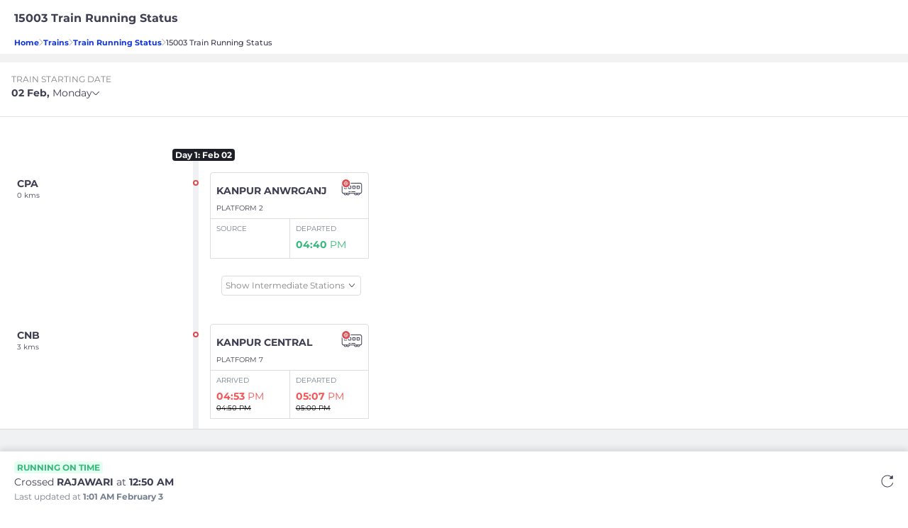

--- FILE ---
content_type: text/html; charset=utf-8
request_url: https://www.redbus.in/railways/15003-train-running-status
body_size: 16790
content:
<!DOCTYPE html>
<html lang="en">
    <head>
      <link rel="preload" as="script" href="/railways/public/scripts/vtMpa.336fe59f.js?root=rail" />
      <link rel="preload" href="/railways/public/fonts/Montserrat-Medium.woff2" as="font" type="font/woff2" crossorigin>
        <meta name="viewport" content="width=device-width , initial-scale=1.0, maximum-scale=1.0, minimum-scale=1.0">
        <meta http-equiv="ScreenOrientation" content="autoRotate:disabled">
        <meta name="theme-color" content="#f2f2f2" />
        <link rel="preload" href="/railways/public/fonts/rails/iconfont.css?v=1.1.16&root=rail" as="style">
        <link rel="stylesheet" href="/railways/public/fonts/rails/iconfont.css?v=1.1.16&root=rail">
        <meta http-equiv="origin-trial" content="[base64]">
        <meta title="15003 Train Running Status : Check Chauri Chaura Express Live Status">
<meta name="description" content="Check 15003 Chauri Chaura Express live running status on redRail. Get ETA, Delay and Routes details."/>
        <link rel="manifest" href="/railways/manifest.json"/>


        <link rel="preload" as="font" href="/railways/public/fonts/JTURjIg1_i6t8kCHKm45_dJE3gnD_vx3rCs.woff2" crossorigin="anonymous">

        
        <link rel="preconnect" href="https://s3.rdbuz.com" crossorigin/>
        <link rel="preconnect" href="https://www.google-analytics.com" crossorigin/>
        <link rel="preconnect" href="https://www.googletagmanager.com" crossorigin/>
        <link rel="preconnect" href="https://cdn.moengage.com/" crossorigin>
        <link rel="preconnect" href="https://api2.branch.io/">
        <link rel="preconnect" href="https://cdn.branch.io/" crossorigin />

        

        

        

        

        
          
        

        


        
          <link rel="shortcut icon" type="image/ico" href="https://st.redbus.in/Content/mob/Content/images/favicon.ico?v=20151202052829"/>
        
        
        <title>15003 Train Running Status : Check Chauri Chaura Express Live Status</title>
        <link href="/railways/public/stylesheet/vtMpa.336fe59f.css?root=rail" rel="stylesheet"  type="text/css"/>
        <script src="/railways/public/scripts/vtMpa.336fe59f.js?root=rail"></script>
        
        <script defer >
          try {
            function setCookie(e,r,n){var t=new Date;t.setTime(t.getTime()+24*n*60*60*1e3);var o="expires="+t.toUTCString();document.cookie=e+"="+r+";"+o+";path=/"}function getCookie(e){return document.cookie.length>0&&(c_start=document.cookie.indexOf(" "+e+"=")+1||document.cookie.indexOf(e+"="),-1!=c_start)?(c_start=c_start+e.length+1,c_end=document.cookie.indexOf(";",c_start),-1==c_end&&(c_end=document.cookie.length),unescape(document.cookie.substring(c_start,c_end))):""}var connection = navigator.connection || navigator.mozConnection || navigator.webkitConnection;var type = connection && connection.effectiveType || "-";
          }catch(err) {
            console.log(err);
          }
          (function(i,s,o,g,r,a,m,n){i.moengage_object=r;t={};q=function(f){return function(){(i.moengage_q=i.moengage_q||[]).push({f:f,a:arguments})}};f=['track_event','add_user_attribute','add_first_name','add_last_name','add_email','add_mobile','add_user_name','add_gender','add_birthday','destroy_session','add_unique_user_id','moe_events','call_web_push','track','location_type_attribute'],h={onsite:["getData","registerCallback"]};for(k
          in f){t[f[k]]=q(f[k])}for(k in h)for(l in h[k]){null==t[k]&&(t[k]={}),t[k][h[k][l]]=q(k+"."+h[k][l])}a=s.createElement(o);m=s.getElementsByTagName(o)[0];a.async=1;a.src=g;m.parentNode.insertBefore(a,m);i.moe=i.moe||function(){n=arguments[0];return t};a.onload=function(){if(n){i[r]=moe(n)}}})(window,document,'script','https://cdn.moengage.com/webpush/moe_webSdk.min.latest.js','Moengage')

          Moengage = moe({
            app_id:"OEAY19P1PDA1H2PYJDZIEDSN",
            debug_logs: 0,
            cluster: "DC_3",
            swPath: "/railways/sw.js",
            swScope: '/railways'
          });

          if(window.Moengage) {
            console.log("moE sdk initialized")
            const me_uidhash = getCookie("me_uidhash") || null;
            const isMoeUserIdAddedRail = getCookie('isMoeUserIdAddedRail');
            const isMoeEnabledRail = getCookie("isMoeEnabledRail");
            if(me_uidhash && !isMoeUserIdAddedRail && !isMoeEnabledRail) {
              Moengage.add_unique_user_id(me_uidhash);
              setCookie('isMoeUserIdAddedRail',true);
            }
            setCookie("isMoeEnabledRail",true);
          }
        </script>
        <script defer type="text/javascript">
          window.loadStyleSheet = (href) => {
              let el = document.createElement("link");
              el.setAttribute("rel", "preload");
              el.setAttribute("as", "style");
              el.setAttribute("href", href);
              document.getElementsByTagName("head")[0].appendChild(el);
              el.onload = () => {
                  el.rel = "stylesheet";
              };
          };
        </script>

        

    </head>
      <body>

        <!--  -->



<div id="dataDump" style="display:none;">
</div>
<div id="root" style="min-height: 68vh;"></div>


    
    
    <div class="seo" id="seo_id">
        
        

        
            
                <script defer type="text/javascript">
    var accItem, accHD;
    function toggleItem(i) {
        var accItem = document.getElementsByClassName("accordionItem");
        for (j = 0; j <= accItem.length; j++) {
            var icon = document.getElementById("faq-id" + j);
            if (i == j) {
                if (accItem[j] && (accItem[j].className === "accordionItem faq-open")) {
                    accItem[j] && (accItem[j].className = "accordionItem faq-hide");
                    icon && (icon.className = "icon icon-faq-arrow-down");
                } else {
                    accItem[j] && (accItem[j].className = "accordionItem faq-open");
                    icon && (icon.className = "icon icon-faq-arrow-up");
                }
            } else {
                accItem[j] && (accItem[j].className = "accordionItem faq-hide");
                icon && (icon.className = "icon icon-faq-arrow-down");
            }
        };
    }
</script>
<div class="bread_crumb_wrap">
    <div class="lts_header_wrap">
        <div class="lts_header_wrap_inner">
            <div class="lts_header"><h1>15003 Train Running Status</h1></div>
        </div>
    </div>
    <div class="lts_flex">
        <a class="blue_styles" href="https://www.redbus.in">Home</a><div class="icon icon-thin-right-arrow"></div><a href="https://www.redbus.in/railways" class="blue_styles">Trains</a><div class="icon icon-thin-right-arrow"></div><a href="/railways/train-running-status?from=Rail seo" class="blue_styles">Train Running Status</a><div class="icon icon-thin-right-arrow"></div><div class="no_blue_styles">15003 Train Running Status</div>
    </div>

</div>



<div class="seo_main_wrap" id="seo-schema">
    
        <div id="C_121" class="seo_item_wrap">
            
                        <h2>15003 Train Running Status</h2>
                        

                        

                        

                            
        </div>
    
        <div id="C_103" class="seo_item_wrap">
            
                        <h2>15003 Train Live Running Status</h2>
                        

                        
                            <p><p>Check the Live Running Status on redrail for 15003. Here, you can find real-time tracking details of your train, including its location, delay status, expected arrival and departure time at various stations, platforms, and more.</p><p>The 15003 train is one of the popular trains under Indian Railways, connecting several major cities across the country. Our aim is to make your journey stress-free by providing the latest and accurate information about your train\'s running status. </p></p>
                        

                        

                            
        </div>
    
        <div id="C_103" class="seo_item_wrap">
            
                        <h2>15003 Train Status Information</h2>
                        

                        
                            <p><p>Our live train status feature provides the following information:</p><p><b>Expected Arrival/Departure Time:</b> The expected time of arrival/departure at each station based on the train\'s current pace.</p><p><b>Delay Status:</b> The amount of delay, if any, the train is currently experiencing.</p><p><b>Last Station Crossed:</b> The most recent station the train has passed.</p></p>
                        

                        

                            
        </div>
    
        <div id="C_119" class="seo_item_wrap">
            
                        <h2>Frequently Asked Questions</h2>
                        

                        

                        
                            
                                <div key="0" class="accordionItem faq-hide">
                                    <h2 class="faq_icon_wrap">How often is the live running status updated?<span id='faq-id0' onclick="toggleItem('0')" class="icon icon-faq-arrow-down"></span></h2>
                                    <p class="seo-faq-answer">The live running status is updated every few minutes to provide you with the most recent and accurate information about your train.</p>
                                </div>
                            
                                <div key="1" class="accordionItem faq-hide">
                                    <h2 class="faq_icon_wrap">Why is my train delayed?<span id='faq-id1' onclick="toggleItem('1')" class="icon icon-faq-arrow-down"></span></h2>
                                    <p class="seo-faq-answer">There are many reasons why a train might be delayed. These can include weather conditions, technical issues with the train, or congestion on the tracks.</p>
                                </div>
                            
                                <div key="2" class="accordionItem faq-hide">
                                    <h2 class="faq_icon_wrap">Can I find the live running status for other trains as well?<span id='faq-id2' onclick="toggleItem('2')" class="icon icon-faq-arrow-down"></span></h2>
                                    <p class="seo-faq-answer">Yes, you can find the live running status for all trains on redRail website or app. Simply input the train number/name into the search bar to get started.</p>
                                </div>
                            
                                <div key="3" class="accordionItem faq-hide">
                                    <h2 class="faq_icon_wrap">What should I do if my train is running late?<span id='faq-id3' onclick="toggleItem('3')" class="icon icon-faq-arrow-down"></span></h2>
                                    <p class="seo-faq-answer">If your train is running late, it\'s recommended to keep checking the live running status for the latest updates. This will help you plan your journey and make necessary arrangements.</p>
                                </div>
                            
                                <div key="4" class="accordionItem faq-hide">
                                    <h2 class="faq_icon_wrap">Is this service free to use?<span id='faq-id4' onclick="toggleItem('4')" class="icon icon-faq-arrow-down"></span></h2>
                                    <p class="seo-faq-answer">Yes, our live running status feature is completely free to use.</p>
                                </div>
                            
                                <div key="5" class="accordionItem faq-hide">
                                    <h2 class="faq_icon_wrap">How early should I arrive at the station before train 15003's departure time?<span id='faq-id5' onclick="toggleItem('5')" class="icon icon-faq-arrow-down"></span></h2>
                                    <p class="seo-faq-answer">It is generally recommended to arrive at least 30 minutes before the departure of your train. This allows time for platform changes and other last-minute adjustments.</p>
                                </div>
                                                        

                            
        </div>
    
        <div id="C_155" class="seo_item_wrap">
            
                        <h2></h2>
                        

                        

                        

                            
        </div>
    
        <div id="C_227" class="seo_item_wrap">
            
                        <h2></h2>
                        

                        

                        

                            
        </div>
    
        <div id="C_140" class="seo_item_wrap">
            
                        <h2></h2>
                        

                        

                        

                            
        </div>
    

    <script defer>
        let seoData = [{"uiComponentId":"C_121","dataType":"HEADER","content":{"heading":"15003 Train Running Status","data":{"menu":[{"imageURL":"icon-redBus_Logo","type":"logo"},{"label":"BUS TICKETS","link":"bus-tickets","type":"labelWithlink"}],"subMenu":[{"type":"dropdown","values":[{"label":"English","link":"railways/"},{"label":"Hindi","link":"railways/"},{"label":"Tamil","link":"railways/"}]}],"navMenu":[{"label":"Login/Signup","link":"signin-iframe","type":"labelWithlink","identifier":"signin_signup"},{"label":"Profile","link":"user/editprofile","type":"labelWithlink","showOnLoggedin":true,"identifier":"signin_signup"},{"label":"Wallet","link":"walletHistory","type":"labelWithlink","showOnLoggedin":true,"identifier":"signin_signup","isWallet":true},{"label":"Search Buses","link":"/","type":"labelWithlink"},{"label":"Offers","link":"offers","type":"labelWithlink"},{"label":"Refer & Earn","link":"refer","type":"labelWithlink"},{"label":"Customer Care","link":"info/contactus","type":"labelWithlink"},{"label":"Get Ticket Details","link":"home/searchticket","type":"labelWithlink"},{"label":"Terms and Condition","link":"info/termscondition","type":"labelWithlink"},{"label":"Cancel Ticket","link":"cancellation","type":"labelWithlink"},{"type":"dropdown","values":[{"label":"English","link":"railways/"},{"label":"Hindi","link":"railways/"},{"label":"Tamil","link":"railways/"}]},{"label":"Logout","type":"label","showOnLoggedin":true,"isLogout":true,"identifier":"signin_signup"}]}},"headerType":"h1","doNotShowOnTOC":true},{"uiComponentId":"C_103","content":{"heading":"15003 Train Live Running Status","body":"<p>Check the Live Running Status on redrail for 15003. Here, you can find real-time tracking details of your train, including its location, delay status, expected arrival and departure time at various stations, platforms, and more.</p><p>The 15003 train is one of the popular trains under Indian Railways, connecting several major cities across the country. Our aim is to make your journey stress-free by providing the latest and accurate information about your train\\'s running status. </p>"},"headerType":"h2","country":"IND"},{"uiComponentId":"C_103","content":{"heading":"15003 Train Status Information","body":"<p>Our live train status feature provides the following information:</p><p><b>Expected Arrival/Departure Time:</b> The expected time of arrival/departure at each station based on the train\\'s current pace.</p><p><b>Delay Status:</b> The amount of delay, if any, the train is currently experiencing.</p><p><b>Last Station Crossed:</b> The most recent station the train has passed.</p>"},"headerType":"h2","country":"IND"},{"uiComponentId":"C_119","content":{"heading":"Frequently Asked Questions","label1":"View more","totalCount":"7","qaList":[{"que":"How often is the live running status updated?","ans":"The live running status is updated every few minutes to provide you with the most recent and accurate information about your train."},{"que":"Why is my train delayed?","ans":"There are many reasons why a train might be delayed. These can include weather conditions, technical issues with the train, or congestion on the tracks."},{"que":"Can I find the live running status for other trains as well?","ans":"Yes, you can find the live running status for all trains on redRail website or app. Simply input the train number/name into the search bar to get started."},{"que":"What should I do if my train is running late?","ans":"If your train is running late, it\\'s recommended to keep checking the live running status for the latest updates. This will help you plan your journey and make necessary arrangements."},{"que":"Is this service free to use?","ans":"Yes, our live running status feature is completely free to use."},{"que":"How early should I arrive at the station before train 15003\\'s departure time?","ans":"It is generally recommended to arrive at least 30 minutes before the departure of your train. This allows time for platform changes and other last-minute adjustments."}]},"headerType":"h2"},{"uiComponentId":"C_155","content":{},"group":"staticInterlink","collection":[{"content":{"heading":"Top Train Routes","dataList":[{"name":"Chennai to Bangalore Trains","url":"https://www.redbus.in/train-tickets/chennai-to-bengaluru-trains"},{"name":"Bangalore to Chennai Trains","url":"https://www.redbus.in/train-tickets/bengaluru-to-chennai-trains"},{"name":"Chandigarh to Delhi Trains","url":"https://www.redbus.in/train-tickets/chandigarh-to-delhi-trains"},{"name":"Mumbai to Pune Trains","url":"https://www.redbus.in/train-tickets/mumbai-to-pune-trains"},{"name":"Ahmedabad to Mumbai Trains","url":"https://www.redbus.in/train-tickets/ahmedabad-to-mumbai-trains"},{"name":"Mumbai to Ahmedabad Trains","url":"https://www.redbus.in/train-tickets/mumbai-to-ahmedabad-trains"},{"name":"Delhi to Chandigarh Trains","url":"https://www.redbus.in/train-tickets/delhi-to-chandigarh-trains"},{"name":"Pune to Mumbai Trains","url":"https://www.redbus.in/train-tickets/pune-to-mumbai-trains"},{"name":"Lucknow to Delhi Trains","url":"https://www.redbus.in/train-tickets/lucknow-to-delhi-trains"},{"name":"Delhi to Lucknow Trains","url":"https://www.redbus.in/train-tickets/delhi-to-lucknow-trains"}]},"headerType":"h2"},{"content":{"heading":"Top Railway Stations","dataList":[{"code":"NDLS","name":"New Delhi","url":"https://www.redbus.in/trains/stations/new-delhi-ndls"},{"code":"MCT","name":"Mumbai Central","url":"https://www.redbus.in/trains/stations/mumbai-central-mmct"},{"code":"SC","name":"Secunderabad Junction","url":"https://www.redbus.in/trains/stations/secunderabad-junction-sc"},{"code":"MAS","name":"MGR Chennai Central","url":"https://www.redbus.in/trains/stations/mgr-chennai-central-mas"},{"code":"PNBE","name":"Patna Junction","url":"https://www.redbus.in/trains/stations/patna-junction-pnbe"},{"code":"JP","name":"Jaipur Junction","url":"https://www.redbus.in/trains/stations/jaipur-junction-jp"},{"code":"HWH","name":"Howrah Junction","url":"https://www.redbus.in/trains/stations/howrah-junction-hwh"},{"code":"SBC","name":"KSR Bengaluru City Junction","url":"https://www.redbus.in/trains/stations/ksr-bengaluru-city-junction-bangalore-sbc"},{"code":"PUNE","name":"Pune Junction","url":"https://www.redbus.in/trains/stations/pune-junction-pune"},{"code":"CNB","name":"Kanpur Central","url":"https://www.redbus.in/trains/stations/kanpur-central-cnb"}]},"headerType":"h2"},{"content":{"heading":"Other Train Routes","dataList":[{"name":"Mumbai to Goa Trains","url":"https://www.redbus.in/train-tickets/mumbai-to-goa-trains"},{"name":"Delhi to Katra Trains","url":"https://www.redbus.in/train-tickets/delhi-to-katra-trains"},{"name":"Delhi to Jaipur Trains","url":"https://www.redbus.in/train-tickets/delhi-to-jaipur-trains"},{"name":"Bangalore to Mangalore Trains","url":"https://www.redbus.in/train-tickets/bengaluru-to-mangalore-trains"},{"name":"Delhi to Amritsar Trains","url":"https://www.redbus.in/train-tickets/delhi-to-amritsar-trains"},{"name":"Delhi to Chandigarh Trains","url":"https://www.redbus.in/train-tickets/delhi-to-chandigarh-trains"},{"name":"Delhi to Haridwar Trains","url":"https://www.redbus.in/train-tickets/delhi-to-haridwar-trains"},{"name":"Delhi to Mumbai Trains","url":"https://www.redbus.in/train-tickets/delhi-to-mumbai-trains"},{"name":"Gaya to Patna Trains","url":"https://www.redbus.in/train-tickets/gaya-to-patna-trains"},{"name":"Jaipur to Delhi Trains ","url":"https://www.redbus.in/train-tickets/jaipur-to-delhi-trains"}]},"headerType":"h2"}]},{"uiComponentId":"C_227","content":{"data":{"contextId":"UkFJTCNTRU8gUEFHRVMjVFJBSU5XSVNFIFJVTk5JTkcgU1RBVFVTIEJBTk5FUiAx","imageAlt":"bus-referal","imageUrl":{"mobFallbackUrl":"https://s1.rdbuz.com/Images/referral_images/newreferal.png","webFallbackUrl":"https://s1.rdbuz.com/Images/99/webreferal.png"},"link":""}},"headerType":"h2"},{"uiComponentId":"C_140","content":{},"group":"interlink3","collection":[{"content":{"heading":"Railway Information","data":[{"item":"Train Running Status","link":"railways/train-running-status"},{"item":"Check PNR Status","link":"railways/pnr-status"},{"item":"Train Seat Availability","link":"train-tickets/train-seat-availability"},{"item":"Train Between Stations","link":"train-tickets/trains-between-stations"},{"item":"Train Coach Position","link":"railways/train-coach-position"},{"item":"Train Schedule","link":"railways/train-schedule"},{"item":"Tatkal Ticket Booking","link":"train-tickets/tatkal-reservation"},{"item":"Premium Tatkal","link":"train-tickets/premium-tatkal-reservation"},{"item":"Train Ticket Offers","link":"train-tickets/offers"},{"item":"Train Ticket Booking","link":"railways"}]},"headerType":"h2"},{"dataType":"TRAIN_SD_FROM_SRC","content":{"heading":"Top Train Routes from Kanpur","data":[{"item":"kanpur anwrganj to gonda jn Trains","link":"train-tickets/kanpur-anwrganj-to-gonda-jn-trains"},{"item":"kanpur anwrganj to kota jn Trains","link":"train-tickets/kanpur-anwrganj-to-kota-jn-trains"},{"item":"kanpur anwrganj to prayagraj jn Trains","link":"train-tickets/kanpur-anwrganj-to-prayagraj-jn-trains"},{"item":"kanpur anwrganj to surat Trains","link":"train-tickets/kanpur-anwrganj-to-surat-trains"},{"item":"kanpur anwrganj to fatehgarh Trains","link":"train-tickets/kanpur-anwrganj-to-fatehgarh-trains"},{"item":"kanpur anwrganj to ballia Trains","link":"train-tickets/kanpur-anwrganj-to-ballia-trains"},{"item":"kanpur anwrganj to deoria sadar Trains","link":"train-tickets/kanpur-anwrganj-to-deoria-sadar-trains"},{"item":"kanpur anwrganj to farrukhabad Trains","link":"train-tickets/kanpur-anwrganj-to-farrukhabad-trains"},{"item":"kanpur anwrganj to gorakhpur Trains","link":"train-tickets/kanpur-anwrganj-to-gorakhpur-trains"},{"item":"kanpur anwrganj to kannauj Trains","link":"train-tickets/kanpur-anwrganj-to-kannauj-trains"}]},"headerType":"h2"},{"dataType":"TRAIN_SD_TO_DST","content":{"heading":"Top Train Routes to Gorakhpur","data":[{"item":"newdelhi to gorakhpur Trains","link":"train-tickets/newdelhi-to-gorakhpur-trains"},{"item":"delhi to gorakhpur Trains","link":"train-tickets/delhi-to-gorakhpur-trains"},{"item":"mumbai to gorakhpur Trains","link":"train-tickets/mumbai-to-gorakhpur-trains"},{"item":"badshahnagar to gorakhpur Trains","link":"train-tickets/badshahnagar-to-gorakhpur-trains"},{"item":"varanasi to gorakhpur Trains","link":"train-tickets/varanasi-to-gorakhpur-trains"},{"item":"kanpur to gorakhpur Trains","link":"train-tickets/kanpur-to-gorakhpur-trains"},{"item":"varanasi city to gorakhpur Trains","link":"train-tickets/varanasi-city-to-gorakhpur-trains"},{"item":"Bangalore to gorakhpur Trains","link":"train-tickets/bengaluru-to-gorakhpur-trains"},{"item":"gomati nagar to gorakhpur Trains","link":"train-tickets/gomati-nagar-to-gorakhpur-trains"},{"item":"aishbagh to gorakhpur Trains","link":"train-tickets/aishbagh-to-gorakhpur-trains"}]},"headerType":"h2"}]}];
        let trainNum = 15003;
        document.addEventListener("DOMContentLoaded", (event) => {
            const qnaArr = [];
            const parentDiv = document.getElementById('seo-schema');
            seoData && seoData.length > 0 && seoData.map(d => {
                d.content && d.content.qaList && d.content.qaList.map(t => {
                    qnaArr.push({
                        "@type": "Question",
                        "name": t.que,
                        "acceptedAnswer": {
                            "@type": "Answer",
                            "text": t.ans
                        }
                    })
                })
            });

            const seoSchemaData = {
                "@context": "https://schema.org",
                "@type": "FAQPage",
                "mainEntity": [...qnaArr]
            }

            const script = document.createElement('script');
            script.type = 'application/ld+json';
            script.textContent = JSON.stringify(seoSchemaData, null, 2);
            parentDiv.appendChild(script);

            if (pageData && pageData.LayoutLanguageConfig && pageData.LayoutLanguageConfig.seoMobAppData) {
                const script2 = document.createElement('script');
                script2.type = 'application/ld+json';
                script2.textContent = JSON.stringify(pageData.LayoutLanguageConfig.seoMobAppData, null, 2);
                parentDiv.appendChild(script2);
            }
        });
    </script>

<script defer type="text/javascript">
    var ss = window.document.createElement('link');
        function loadCSS(href){
            ref = window.document.getElementsByTagName('head')[0];
            ss.rel = 'stylesheet';
            ss.href = href;
            ss.media = 'only x';
            
          ref.parentNode.insertBefore(ss, ref);
        }
        
            if(ss.media === "only x" || !ss.media) {
               
            loadCSS('/railways/public/stylesheet/trainWiseRunningStatus.0afe8b5c.css?root=rail');
                
            // set media back to `all` so that the stylesheet applies once it loads
            ss.media = 'all';
            }
</script>


    </div>
            


    </div>




<script defer>
    let data = '{"LayoutLanguageConfig":{"DefaultLanguage":"en","Name":"Rails Layout","systemConfig":{"enableUIR":false,"enableCubeAPM":true,"enableWebVitals":true,"enableBranch":true,"enableDebugBear":false,"enableSentry":false,"enableSentryForDweb":false,"enableSentryDweb":false,"enableAdvergeAds":false,"sentrySessionReplayConfig":{"replaysSessionSampleRate":0,"replaysOnErrorSampleRate":0},"browserFPlogging":true,"branchKey":"key_live_hg9Hqnxp7krLGzUvX9J6BdgpuBa2u5ni","desktop":{"enableUIR":false,"enableWebVitals":true},"enableABSetup":true,"abData":{"expiry":21,"originalTraffic":0,"bucketTraffic":[0.1,0.9],"cookieName":"showTravellerV2"},"multipleAbData":[{"expiry":21,"originalTraffic":0,"bucketTraffic":[1,0],"cookieName":"irctcNewPopup","page":"Search"},{"expiry":21,"originalTraffic":0,"bucketTraffic":[1,0],"cookieName":"sixDayCalender","page":"Home"},{"expiry":21,"originalTraffic":0,"bucketTraffic":[1,0],"cookieName":"sixDayCalender1","page":"Home"}]},"logInKibana":true,"loggingType":"kibana_sentry","clearBrowserCache":true,"cacheClearEpoch":"1581408518","enableFcOptin":true,"fc":{"head":"Opt-in for <b>Free Cancellation</b>","subHead":"₹0 cancellation fee • Instant refund"},"readFcOptinFromPerz":"","enableAppNudge":true,"useRecaptchaforSRP":true,"useRecaptchaforTaptoupdate":"","appNudgeCarouselContent":[{"txt":"Get 10% off upto INR 75 on your train ticket. Use code XYZ12. Applicable only on redRail app","img":"/railways/public/images/highRated.svg"}],"seoMobAppData":{"@context":"https://schema.org","@type":"MobileApplication","name":"redRail","applicationCategory":"TravelApplication","operatingSystem":["Android","iOS"],"aggregateRating":{"@type":"AggregateRating","ratingValue":"4.7","reviewCount":"3281598"},"offers":{"@type":"Offer","price":"0","priceCurrency":"INR"}},"app_nudge_heading":"redRail by redbus. Your all in 1 train app. Download the app now and avail heavy discounts","app_nudge_rated":"Rated","app_nudge_on":"on","androidRating":"4.4","playstoreUrl":"https://redrails.app.link/wSU4c5klvvb","applestoreUrl":"https://redrails.app.link/wSU4c5klvvb","Language":"en","enableIosBanner":true,"SignIn":{"locale":{"signTxt":"Login / Sign-up with your mobile number","main_banner_msg_1":"","main_banner_msg_2":"","sign_in_persuasion_msg":"Sign in to avail exciting discounts and cashbacks!!!","sign_in_persuasion_msg_btt":"Sign in to get all your bus travel-related information","generate_otp_cta":"GENERATE OTP","or_txt":"Or","social_signin_msg":"Connect using Social Accounts","google_lbl":"Google","facebook_lbl":"Facebook","social_signin_assurance_msg":"We will not post anything on your account","login_terms_msg":"By signing up, you agree to our % and $","terms_conditions":"Terms and Conditions","privacy_policy":"Privacy Policy","no_input_placeholder":"Enter your mobile number","invalid_mobile_msg":"Please enter a valid phone number","edit_lbl":"Edit","enter_otp_placeholder":"Enter OTP","submit_otp_lbl":"Submit OTP","resend_tries_txt":"RESEND OTP (# tries)","resend_otp_msg":"You can resend OTP in #s","otp_validation_err":"Please Enter a valid OTP Number","signup_details_hd":"You are almost there...","signup_details_sub_hd":"Provide your personal details to faster booking and communications","name_placeholder":"Enter Name","email_placeholder":"Enter Email ID","create_profile_cta":"CREATE PROFILE","skip_lbl":"Skip","signin_other_ways":"Other Ways to Signin","continue_user":"Continue as ","signin_err_msg":"Unable to Login now. Please try again later","valid_email_err_msg":"Please enter a valid email id","valid_name_err_msg":"Please enter a valid name","proccess_err_msg":"Oops!!! We are unable to process. Please try after sometime","signup_err_msg":"Unable to Sign up now. Please try again later","fb_login_err_msg":"Please login using other options","search_for_country":"Search for country/region","popupTxt":"Login to get offers !","google_verification":"Google","fb_verification":"Facebook","whatsapp_verification":"WhatsApp","prefilled_msg_whatsapp":"Sign%20up%20on%20redBus","whatsapp_redirection_number":"918046913027","whatsapp_consent_text":"Send booking details and updates on whatsapp","one_time_password":"(One Time Password)","have_referral_code":"Have a referral code?","verify_otp_header":"Verify OTP","referral_code_placeholder":"Enter your referral code","mobile_num_header":"MOBILE NUMBER","otp_field_header":"ONE TIME PASSWORD","submit_otp_label":"SUBMIT OTP","sign_in_persuasion_header_first":"Create account","signin_or":"or","sign_in_persuasion_header_second":"Sign in"},"terms_conditions_link":"https://www.redbus.in/info/termscondition","privacy_policy_link":"https://www.redbus.in/info/privacypolicy","defaultPhoneCode":"91","resendOtpTry":3,"resendOtpTimer":30,"enableWebOTPAPI":true,"showPersonalisedBtn":true,"isContactPicker":false,"isNewHomeLoginScreen":true,"isWhatsappLoginEnabled":false,"isFacebookLoginEnabled":false,"isWhatsappConsentEnabled":false,"whatsappConsentDefaultSelected":true,"enableNewLoginPage":true,"loginImageBanner":"https://st.redbus.in/Images/India/ContextualLogin/generic_banner_Ind.png","enableMultipleFieldOtp":false,"hideSocial":false,"recaptchaSiteKeyDesktop":"6Lclx6UZAAAAAAJPzjIzuni5BEHrRGUzU9Rz87HS"},"CountryCodeRegex":{"51":{"RegexMandate":"^9[0-9]{8}$","RegexModify":null},"57":{"RegexMandate":"^(?!(0))(350|3[0-4][0-9])[0-9]{7}$","RegexModify":null},"60":{"RegexMandate":"^((?!(0))[0-9]{9})$|^((?!(60))(?!(65))[0-9]{10})$|^((?!(60))(?!(65))[0-9]{11})$|^[0][0-9]{12}$","RegexModify":"^00|^0"},"62":{"RegexMandate":"^(08|8)[0-9]{8,11}$","RegexModify":"^[0]"},"65":{"RegexMandate":"^[0-9]{8}$","RegexModify":null},"91":null},"desktopConfig":{"navbar":{"data":{"subNavLeft":[{"id":"rb_logo","type":"logoWithLink","imageUrl":"/railways/public/images/rb_logo.svg","label":"redbus logo","link":"https://www.redbus.in"},{"id":"rb_bt","type":"labelWithLink","link":"https://www.redbus.in/bus-tickets","label":"Bus Tickets","imageUrl":""},{"id":"rb_rail","type":"labelWithLink","link":"https://www.redbus.in/railways","label":"redRail","imageUrl":""}],"subNavRight":[{"id":"help","type":"labelWithLinkAndImage","imageUrl":"/railways/public/images/help.svg","label":"Help","link":"https://www.redbus.in/info/redcare","showOnLoggedIn":false},{"id":"help","type":"labelWithLinkAndImage","imageUrl":"/railways/public/images/help.svg","label":"Help","link":"https://www.redbus.in/info/redcare","showOnLoggedIn":true},{"id":"rb_myBookings","type":"labelWithLinkAndImage","link":"/railways/user/trips","label":"My Bookings","imageUrl":"/railways/public/images/my_bookings.svg","showOnLoggedIn":true},{"id":"signin_dropdown","type":"dropdownLogo","imageUrl":"/railways/public/images/user_profile.svg","label":"user profile","showOnLoggedIn":false},{"id":"signin_dropdown","type":"dropdownLogo","imageUrl":"/railways/public/images/user_profile_filled.svg","label":"user profile","showOnLoggedIn":true}],"signInDropdown":[{"id":"sign_out","type":"label","link":"","label":"Sign out","showOnLoggedIn":true},{"id":"sign_in","type":"label","link":"","label":"SignUp / Signin","showOnLoggedIn":false},{"id":"cancel_ticket","type":"label","link":"","label":"Cancel Ticket","showOnLoggedIn":false},{"id":"wallet","type":"labelWithLink","link":"https://www.redbus.in/myprofile#wallet","label":"Wallet","showOnLoggedIn":true}]}},"footer":{"leftBlock":[{"heading":"About Redbus","links":[{"label":"About us","link":"https://www.redbus.in/info/aboutus"},{"label":"Contact us","link":"https://www.redbus.in/info/contactus"},{"label":"Mobile Version","link":"https://www.redbus.in"},{"label":"redBus on Mobile","link":"https://www.redbus.in/info/mobile"},{"label":"Sitemap","link":"https://www.redbus.in/sitemap.html"},{"label":"Offers","link":"https://www.redbus.in/info/OfferTerms"},{"label":"Careers","link":"https://www.redbus.in/careers"},{"label":"Values","link":"https://www.redbus.in/values"}]},{"heading":"Info","links":[{"label":"Terms and Conditions","link":"https://www.redbus.in/info/termscondition"},{"label":"Privacy Policy","link":"https://www.redbus.in/info/privacypolicy"},{"label":"FAQ","link":"https://www.redbus.in/info/faq"},{"label":"Blog","link":"http://blog.redbus.in/"},{"label":"Bus Operator Registeration","link":"https://onboardvendor.redbus.in/"},{"label":"Agent Registeration","link":"https://in3.seatseller.travel/"},{"label":"Insurance Partner","link":"https://www.icicilombard.com/"},{"label":"User Agreement","link":"https://www.redbus.in/info/useragreement"}]},{"heading":"Global Sites","links":[{"label":"India","link":"https://www.redbus.in"},{"label":"Singapore","link":"https://www.redbus.sg"},{"label":"Malaysia","link":"https://www.redbus.my"},{"label":"Indonesia","link":"https://www.redbus.id"},{"label":"Peru","link":"https://www.redbus.pe"},{"label":"Columbia","link":"https://www.redbus.co"}]},{"heading":"Our Partners","links":[{"label":"Goibibo Bus","link":"https://www.goibibo.com/bus/"},{"label":"Goibibo Hotels","link":"https://www.goibibo.com/hotels/"},{"label":"Makemytrip Bus","link":"https://www.makemytrip.com/bus-tickets/"},{"label":"Makemytrip Hotels","link":"https://www.makemytrip.com/hotels/"}]}],"rightBlock":{"logoUrl":"/railways/public/images/rb_logo.svg","content":"redBus is the worlds largest online bus ticket booking service trusted by over 56+ million happy customers globally. redBus offers bus ticket booking through its website,iOS and Android mobile apps for all major routes.","copyright":"MAKEMYTRIP (INDIA) PRIVATE LIMITED. All rights reserved","copyrightNew":"MakeMyTrip (India) Pvt Ltd. All rights reserved"}}},"enableDownloadBanner":true,"bannerImageUrl":"https://st.redbus.in/Images/redrail/Frame%20221265.svg","bannerImageUrlWebp":"/railways/public/images/webp/app_download2.webp","bannerImageUrlIos":"https://st.redbus.in/Images/redrail/Frame%20221265.svg","bannerImageUrlIosWebp":"/railways/public/images/webp/app_download_ios.webp"},"ltsConfig":{"metaData":{"title":"Live Train Running Status - Spot Your Train | NTES Enquiry","ogtitle":"redBus - redRail","metaDescription":"Live Train Status","canonicalURL":"www.redbus.in/liveTrain","alternateUrl":"m.redbus.in/liveTrain","siteName":"redBus","url":"www.redbus.in","ogImage":"http://s3.rdbuz.com/assets/images/logo/b_logo.png","pageName":"Lts"},"trainwiseSeoData":[{"content":{"heading":"Train Live Running Status","headerType":"h2","uiComponentId":"C_232","content":"Check the Live Running Status on redrail for [Train Number]. Here, you can find real-time tracking details of your train, including its location, delay status, expected arrival and departure time at various stations, platforms, and more.<br><br>The [Train Number] train is one of the popular trains under Indian Railways, connecting several major cities across the country. Our aim is to make your journey stress-free by providing the latest and accurate information about your train\'s running status."}},{"content":{"heading":"Train Status Information","headerType":"h2","uiComponentId":"C_232","content":"Our live train status feature provides the following information:","subContent":[{"heading":"Expected Arrival/Departure Time:","content":"The expected time of arrival/departure at each station based on the train\'s current pace."},{"heading":"Delay Status:","content":"The amount of delay, if any, the train is currently experiencing."},{"heading":"Last Station Crossed:","content":"The most recent station the train has passed."}]}},{"content":{"heading":"Frequently Asked Questions","headerType":"h2","uiComponentId":"C_232","isFaq":true,"QnA":[{"que":"How often is the live running status updated?","ans":"The live running status is updated every few minutes to provide you with the most recent and accurate information about your train."},{"que":"Why is my train delayed?","ans":"There are many reasons why a train might be delayed. These can include weather conditions, technical issues with the train, or congestion on the tracks."},{"que":"Can I find the live running status for other trains as well?","ans":"Yes, you can find the live running status for all trains on redRail website or app. Simply input the train number/name into the search bar to get started."},{"que":"What should I do if my train is running late?","ans":"If your train is running late, it\'s recommended to keep checking the live running status for the latest updates. This will help you plan your journey and make necessary arrangements."},{"que":"Is this service free to use?","ans":"Yes, our live running status feature is completely free to use."},{"que":"How early should I arrive at the station before train [Train Number]\'s departure time?","ans":"It is generally recommended to arrive at least 30 minutes before the departure of your train. This allows time for platform changes and other last-minute adjustments."}]}}],"config":{"appNudge":{"getText":"You can get","acuurateText":"99% accurate","trackText":"train tracking on our App!","rating":"4.5","playstoreText":"on PlayStore ⏐ ","viewsText":"5M+","downLoadText":"downloads","btnText":"Download redRail app","skipText":"Skip","appLink":"https://redrails.app.link/ltsToApp"},"header":"Where is my train?","trainPlaceHolder":"Train Number or Name","stnPlaceHolder":"Station Name (Optional)","spotTrainBtn":"SPOT MY TRAIN","solrPlaceholder":"Enter Train Name or Train Number","recentList":"Recent Searches","prevList":"Previously Searched","tryAgain":"TRY AGAIN","traindatesHeader":"TRAIN STARTING DATE","showIntStn":"Show Intermediate Stations","hideIntStn":"Hide Intermediate Stations","fetchText":"Fetching latest data...","recentLtsSearchHead":"Previously Searched","spotTrainBtnBlue":"Spot Train","delay":5000,"breadCrumbHome":"Home","breadCrumbTrains":"Trains","breadCrumbHomeOnclickUrl":"https://www.redbus.in","breadCrumbTrainsOnclickUrl":"https://www.redbus.in/railways","showAvailText":"Show Availability","trainwiseHead":"Live Train Running Status","adsHeaderText":"Exclusive Partners","ads_contextIds":["UkFJTCNMVFMjQkFOTkVSIDE="],"show_ads":false,"enableAds":true,"bannerConfig":{"bannerLink":"/railways/public/images/allu_arjun_banner.svg","redRail":"redRail","byredBus":" by redBus","rating":4.5,"starRatig":4.5,"iosRating":4.5,"iosStarRatig":4.5,"useCode":"Use code: ","iosCode":"SUPERB80","androidCode":"SUPERB80","offerTxtIos":"FLAT ₹80 OFF","offerTxtAndroid":"FLAT ₹80 OFF","desc":"on the redRail app","playstoreUrl":"https://redrails.app.link/x75vC7NLfwb","applestoreUrl":"https://redrails.app.link/x75vC7NLfwb"},"interlinkhead":"More rail information services","interlinkItems":[{"content":"PNR status","img":"/railways/public/images/pnr-inter.svg","onClickLink":"/railways/pnr-status"},{"content":"Train schedule","img":"/railways/public/images/train-schedule-inter.svg","onClickLink":"/railways/train-schedule"},{"content":"Coach Position","img":"/railways/public/images/coach-position.svg","onClickLink":"/railways/train-coach-position"}],"ltsSeoData":[{"heading":"Check Live Train Running Status with redRail","content":"Checking the train running status is an important part of a journey. It lets you know the current location of the train and other important details about the estimated arrival time at your station. This facility has changed the overall performance of the railways as people no longer need to stand in long queues to get the status, in case of any delays.There may be changes in the initial train schedule due to some delay in either the initial departure of the train or at any of the stations later. The facility to check the live train status on redRail helps the passengers know where their train is currently at or the last departed station. In addition, it will help them reach the station for boarding the train in time."},{"heading":"Check Train Running Status","content":"It is much easier to find the live train status with the help of redRail, an authorized partner of IRCTC. You just need to feed in the train number to find where the train has reached. The tedious job of asking at the railway enquiry counter at the railway stations, ‘where is my train?’ is now at your fingertips and gives you the current train running status in real-time. This service has been available online for a long time. But it has only been a few years since it is available as a mobile app so that people can check the status from anywhere. The real-time train running status or the information that the train is yet to depart from its starting point has come as a delight for the public. It has helped passengers save time or make it to the railway station on time to catch it."},{"heading":"What You Would Know with Live Train Status?","content":"The GPS enabled on the IRCTC trains has made this live tracking possible. When you check the IRCTC train status, you get the live location of the train and other information. The additional information that you find with the train live location is: <li>The time or the estimated time of departure from the starting station</li><li>The total distance the train has covered so far from the starting point</li><li>The estimated arrival and departure time at each of the stations</li><li>Names of the stations that the train will pass through without stopping</li><li>Time and distance between the upcoming stations</li><li>The platform number at each station</li>"},{"heading":"What is NTES?","content":"NTES, or the National Train Enquiry System, is an advanced system of IRCTC that helps the public gather information about the trains operated by it. Their back-end system provides information such as live train tracking, PNR status, schedule of the trains, information about any delay, diversion, or rescheduling, etc. It started as the NTES website compatible with Windows in 2013. It has developed into an easy to use application with multiple interfaces. NTES uses the GPS tracking system so that you can easily spot your train through mobile, desktop, etc. It will also provide the details of the distance between the stations and the estimated time of arrival. NTES facilities are now available on redRail, so the live running status of trains can be tracked easily and comfortably."},{"heading":"IRCTC Train Running Status on redRail","content":"It is easy and simple to check the live train running status in the redBus app.","steps":{"Step 1":" - On the redBus home page, click on the redRail icon to go to the redRail home page.","Step 2":" - Click on the ‘live status’ button.","Step 3":" - Provide the train number and station name (optional).","Step 4":" - Click on the ‘Spot My Train’ button."},"content2":"You can find the train number, station name, and station code from your confirmed ticket. The only essential factor to check the live train status is the train number. Adding the station name or code is optional and not mandatory. "},{"heading":"FAQs","content":"","QnA":[{"q":"How can I check the platform number of the train?","a":"The platform number of the train is displayed with the live train running status. The same will be mentioned for all the upcoming stations through which the train will be arriving. "},{"q":"Where do I find the train number?","a":"The train number will be provided in your confirmed ticket. It is a five-digit number that will be displayed on the train as well. On the ticket, whether it is an online or printed ticket, it will be right next to the PNR number. An online ticket will be provided in the top middle column, while the printed ticket will be in the top right corner. There, you will find the departure date and time as well."},{"q":"Is PNR necessary to find the live IRCTC train running status?","a":"You do not need the PNR number to find the live train running status. All you need is the IRCTC number of the train and the date of the departure station. Ensure that you have entered the current date when the train starts from its first location and not the date that you will be boarding, in cases such as the boarding time is after midnight. "},{"q":"What does ETA mean?","a":"ETA means Expected Time of Arrival of the train. It is calculated based on the distance from the station and the speed of the train. ETA may change with any delay in the travel time of the train. "},{"q":"Can I find the ETA of my train from the train running information?","a":"Yes, ETA will be displayed along with the train running status. It will show the time of arrival and departure of the train at the railway stations it has passed and the ETA at the subsequent stations with the estimated time of arrival and departure."}]}]},"desktopConfig":{"heroBanner":{"railsLogo":"/railways/public/images/rails_logo_white.svg","irctcLogo":"/railways/public/images/irctc_logo_pnr.svg","backgroundHeroImage":"/railways/public/images/main-background.png","mainTitle":"Check Live Train Status","authorizedBy":"Authorised by","irctc":"IRCTC","selector_train":"Book Train tickets","selector_pnr":"Check PNR Status","selector_lts":"Live Train Status"},"breadCrumbData":[{"title":"Home","link":"https://www.redbus.in/"},{"title":"Trains","link":"/railways"},{"title":"Check Train Running Status","link":""}],"leadBoardAd":true,"carouselAd":false,"testbids":false,"gptAds":true,"AdvergeAds":false}},"page":"Live Train Status","ums":"","language":"en","queryParams":{},"country":"IND","title":"Live Train Running Status - Spot Your Train | NTES Enquiry","systemConfig":{"enableUIR":false,"enableCubeAPM":true,"enableWebVitals":true,"enableBranch":true,"enableDebugBear":false,"enableSentry":false,"enableSentryForDweb":false,"enableSentryDweb":false,"enableAdvergeAds":false,"sentrySessionReplayConfig":{"replaysSessionSampleRate":0,"replaysOnErrorSampleRate":0},"browserFPlogging":true,"branchKey":"key_live_hg9Hqnxp7krLGzUvX9J6BdgpuBa2u5ni","desktop":{"enableUIR":false,"enableWebVitals":true},"enableABSetup":true,"abData":{"expiry":21,"originalTraffic":0,"bucketTraffic":[0.1,0.9],"cookieName":"showTravellerV2"},"multipleAbData":[{"expiry":21,"originalTraffic":0,"bucketTraffic":[1,0],"cookieName":"irctcNewPopup","page":"Search"},{"expiry":21,"originalTraffic":0,"bucketTraffic":[1,0],"cookieName":"sixDayCalender","page":"Home"},{"expiry":21,"originalTraffic":0,"bucketTraffic":[1,0],"cookieName":"sixDayCalender1","page":"Home"}]},"seoData":{"title":"15003 Train Running Status : Check Chauri Chaura Express Live Status","metaDescription":"Check 15003 Chauri Chaura Express live running status on redRail. Get ETA, Delay and Routes details.","alternateURL":{"en":"railways/15003-train-running-status"},"canonicalURL":"https://www.redbus.in/railways/15003-train-running-status","alternateUrlWithMedia":{},"partialData":[{"uiComponentId":"C_121","dataType":"HEADER","content":{"heading":"15003 Train Running Status","data":{"menu":[{"imageURL":"icon-redBus_Logo","type":"logo"},{"label":"BUS TICKETS","link":"bus-tickets","type":"labelWithlink"}],"subMenu":[{"type":"dropdown","values":[{"label":"English","link":"railways/"},{"label":"Hindi","link":"railways/"},{"label":"Tamil","link":"railways/"}]}],"navMenu":[{"label":"Login/Signup","link":"signin-iframe","type":"labelWithlink","identifier":"signin_signup"},{"label":"Profile","link":"user/editprofile","type":"labelWithlink","showOnLoggedin":true,"identifier":"signin_signup"},{"label":"Wallet","link":"walletHistory","type":"labelWithlink","showOnLoggedin":true,"identifier":"signin_signup","isWallet":true},{"label":"Search Buses","link":"/","type":"labelWithlink"},{"label":"Offers","link":"offers","type":"labelWithlink"},{"label":"Refer & Earn","link":"refer","type":"labelWithlink"},{"label":"Customer Care","link":"info/contactus","type":"labelWithlink"},{"label":"Get Ticket Details","link":"home/searchticket","type":"labelWithlink"},{"label":"Terms and Condition","link":"info/termscondition","type":"labelWithlink"},{"label":"Cancel Ticket","link":"cancellation","type":"labelWithlink"},{"type":"dropdown","values":[{"label":"English","link":"railways/"},{"label":"Hindi","link":"railways/"},{"label":"Tamil","link":"railways/"}]},{"label":"Logout","type":"label","showOnLoggedin":true,"isLogout":true,"identifier":"signin_signup"}]}},"headerType":"h1","doNotShowOnTOC":true},{"uiComponentId":"C_103","content":{"heading":"15003 Train Live Running Status","body":"<p>Check the Live Running Status on redrail for 15003. Here, you can find real-time tracking details of your train, including its location, delay status, expected arrival and departure time at various stations, platforms, and more.</p><p>The 15003 train is one of the popular trains under Indian Railways, connecting several major cities across the country. Our aim is to make your journey stress-free by providing the latest and accurate information about your train\'s running status. </p>"},"headerType":"h2","country":"IND"},{"uiComponentId":"C_103","content":{"heading":"15003 Train Status Information","body":"<p>Our live train status feature provides the following information:</p><p><b>Expected Arrival/Departure Time:</b> The expected time of arrival/departure at each station based on the train\'s current pace.</p><p><b>Delay Status:</b> The amount of delay, if any, the train is currently experiencing.</p><p><b>Last Station Crossed:</b> The most recent station the train has passed.</p>"},"headerType":"h2","country":"IND"},{"uiComponentId":"C_119","content":{"heading":"Frequently Asked Questions","label1":"View more","totalCount":"7","qaList":[{"que":"How often is the live running status updated?","ans":"The live running status is updated every few minutes to provide you with the most recent and accurate information about your train."},{"que":"Why is my train delayed?","ans":"There are many reasons why a train might be delayed. These can include weather conditions, technical issues with the train, or congestion on the tracks."},{"que":"Can I find the live running status for other trains as well?","ans":"Yes, you can find the live running status for all trains on redRail website or app. Simply input the train number/name into the search bar to get started."},{"que":"What should I do if my train is running late?","ans":"If your train is running late, it\'s recommended to keep checking the live running status for the latest updates. This will help you plan your journey and make necessary arrangements."},{"que":"Is this service free to use?","ans":"Yes, our live running status feature is completely free to use."},{"que":"How early should I arrive at the station before train 15003\'s departure time?","ans":"It is generally recommended to arrive at least 30 minutes before the departure of your train. This allows time for platform changes and other last-minute adjustments."}]},"headerType":"h2"},{"uiComponentId":"C_155","content":{},"group":"staticInterlink","collection":[{"content":{"heading":"Top Train Routes","dataList":[{"name":"Chennai to Bangalore Trains","url":"https://www.redbus.in/train-tickets/chennai-to-bengaluru-trains"},{"name":"Bangalore to Chennai Trains","url":"https://www.redbus.in/train-tickets/bengaluru-to-chennai-trains"},{"name":"Chandigarh to Delhi Trains","url":"https://www.redbus.in/train-tickets/chandigarh-to-delhi-trains"},{"name":"Mumbai to Pune Trains","url":"https://www.redbus.in/train-tickets/mumbai-to-pune-trains"},{"name":"Ahmedabad to Mumbai Trains","url":"https://www.redbus.in/train-tickets/ahmedabad-to-mumbai-trains"},{"name":"Mumbai to Ahmedabad Trains","url":"https://www.redbus.in/train-tickets/mumbai-to-ahmedabad-trains"},{"name":"Delhi to Chandigarh Trains","url":"https://www.redbus.in/train-tickets/delhi-to-chandigarh-trains"},{"name":"Pune to Mumbai Trains","url":"https://www.redbus.in/train-tickets/pune-to-mumbai-trains"},{"name":"Lucknow to Delhi Trains","url":"https://www.redbus.in/train-tickets/lucknow-to-delhi-trains"},{"name":"Delhi to Lucknow Trains","url":"https://www.redbus.in/train-tickets/delhi-to-lucknow-trains"}]},"headerType":"h2"},{"content":{"heading":"Top Railway Stations","dataList":[{"code":"NDLS","name":"New Delhi","url":"https://www.redbus.in/trains/stations/new-delhi-ndls"},{"code":"MCT","name":"Mumbai Central","url":"https://www.redbus.in/trains/stations/mumbai-central-mmct"},{"code":"SC","name":"Secunderabad Junction","url":"https://www.redbus.in/trains/stations/secunderabad-junction-sc"},{"code":"MAS","name":"MGR Chennai Central","url":"https://www.redbus.in/trains/stations/mgr-chennai-central-mas"},{"code":"PNBE","name":"Patna Junction","url":"https://www.redbus.in/trains/stations/patna-junction-pnbe"},{"code":"JP","name":"Jaipur Junction","url":"https://www.redbus.in/trains/stations/jaipur-junction-jp"},{"code":"HWH","name":"Howrah Junction","url":"https://www.redbus.in/trains/stations/howrah-junction-hwh"},{"code":"SBC","name":"KSR Bengaluru City Junction","url":"https://www.redbus.in/trains/stations/ksr-bengaluru-city-junction-bangalore-sbc"},{"code":"PUNE","name":"Pune Junction","url":"https://www.redbus.in/trains/stations/pune-junction-pune"},{"code":"CNB","name":"Kanpur Central","url":"https://www.redbus.in/trains/stations/kanpur-central-cnb"}]},"headerType":"h2"},{"content":{"heading":"Other Train Routes","dataList":[{"name":"Mumbai to Goa Trains","url":"https://www.redbus.in/train-tickets/mumbai-to-goa-trains"},{"name":"Delhi to Katra Trains","url":"https://www.redbus.in/train-tickets/delhi-to-katra-trains"},{"name":"Delhi to Jaipur Trains","url":"https://www.redbus.in/train-tickets/delhi-to-jaipur-trains"},{"name":"Bangalore to Mangalore Trains","url":"https://www.redbus.in/train-tickets/bengaluru-to-mangalore-trains"},{"name":"Delhi to Amritsar Trains","url":"https://www.redbus.in/train-tickets/delhi-to-amritsar-trains"},{"name":"Delhi to Chandigarh Trains","url":"https://www.redbus.in/train-tickets/delhi-to-chandigarh-trains"},{"name":"Delhi to Haridwar Trains","url":"https://www.redbus.in/train-tickets/delhi-to-haridwar-trains"},{"name":"Delhi to Mumbai Trains","url":"https://www.redbus.in/train-tickets/delhi-to-mumbai-trains"},{"name":"Gaya to Patna Trains","url":"https://www.redbus.in/train-tickets/gaya-to-patna-trains"},{"name":"Jaipur to Delhi Trains ","url":"https://www.redbus.in/train-tickets/jaipur-to-delhi-trains"}]},"headerType":"h2"}]},{"uiComponentId":"C_227","content":{"data":{"contextId":"UkFJTCNTRU8gUEFHRVMjVFJBSU5XSVNFIFJVTk5JTkcgU1RBVFVTIEJBTk5FUiAx","imageAlt":"bus-referal","imageUrl":{"mobFallbackUrl":"https://s1.rdbuz.com/Images/referral_images/newreferal.png","webFallbackUrl":"https://s1.rdbuz.com/Images/99/webreferal.png"},"link":""}},"headerType":"h2"},{"uiComponentId":"C_140","content":{},"group":"interlink3","collection":[{"content":{"heading":"Railway Information","data":[{"item":"Train Running Status","link":"railways/train-running-status"},{"item":"Check PNR Status","link":"railways/pnr-status"},{"item":"Train Seat Availability","link":"train-tickets/train-seat-availability"},{"item":"Train Between Stations","link":"train-tickets/trains-between-stations"},{"item":"Train Coach Position","link":"railways/train-coach-position"},{"item":"Train Schedule","link":"railways/train-schedule"},{"item":"Tatkal Ticket Booking","link":"train-tickets/tatkal-reservation"},{"item":"Premium Tatkal","link":"train-tickets/premium-tatkal-reservation"},{"item":"Train Ticket Offers","link":"train-tickets/offers"},{"item":"Train Ticket Booking","link":"railways"}]},"headerType":"h2"},{"dataType":"TRAIN_SD_FROM_SRC","content":{"heading":"Top Train Routes from Kanpur","data":[{"item":"kanpur anwrganj to gonda jn Trains","link":"train-tickets/kanpur-anwrganj-to-gonda-jn-trains"},{"item":"kanpur anwrganj to kota jn Trains","link":"train-tickets/kanpur-anwrganj-to-kota-jn-trains"},{"item":"kanpur anwrganj to prayagraj jn Trains","link":"train-tickets/kanpur-anwrganj-to-prayagraj-jn-trains"},{"item":"kanpur anwrganj to surat Trains","link":"train-tickets/kanpur-anwrganj-to-surat-trains"},{"item":"kanpur anwrganj to fatehgarh Trains","link":"train-tickets/kanpur-anwrganj-to-fatehgarh-trains"},{"item":"kanpur anwrganj to ballia Trains","link":"train-tickets/kanpur-anwrganj-to-ballia-trains"},{"item":"kanpur anwrganj to deoria sadar Trains","link":"train-tickets/kanpur-anwrganj-to-deoria-sadar-trains"},{"item":"kanpur anwrganj to farrukhabad Trains","link":"train-tickets/kanpur-anwrganj-to-farrukhabad-trains"},{"item":"kanpur anwrganj to gorakhpur Trains","link":"train-tickets/kanpur-anwrganj-to-gorakhpur-trains"},{"item":"kanpur anwrganj to kannauj Trains","link":"train-tickets/kanpur-anwrganj-to-kannauj-trains"}]},"headerType":"h2"},{"dataType":"TRAIN_SD_TO_DST","content":{"heading":"Top Train Routes to Gorakhpur","data":[{"item":"newdelhi to gorakhpur Trains","link":"train-tickets/newdelhi-to-gorakhpur-trains"},{"item":"delhi to gorakhpur Trains","link":"train-tickets/delhi-to-gorakhpur-trains"},{"item":"mumbai to gorakhpur Trains","link":"train-tickets/mumbai-to-gorakhpur-trains"},{"item":"badshahnagar to gorakhpur Trains","link":"train-tickets/badshahnagar-to-gorakhpur-trains"},{"item":"varanasi to gorakhpur Trains","link":"train-tickets/varanasi-to-gorakhpur-trains"},{"item":"kanpur to gorakhpur Trains","link":"train-tickets/kanpur-to-gorakhpur-trains"},{"item":"varanasi city to gorakhpur Trains","link":"train-tickets/varanasi-city-to-gorakhpur-trains"},{"item":"Bangalore to gorakhpur Trains","link":"train-tickets/bengaluru-to-gorakhpur-trains"},{"item":"gomati nagar to gorakhpur Trains","link":"train-tickets/gomati-nagar-to-gorakhpur-trains"},{"item":"aishbagh to gorakhpur Trains","link":"train-tickets/aishbagh-to-gorakhpur-trains"}]},"headerType":"h2"}]}],"defaultBackgroundImg":"https://s1.rdbuz.com/seo/image/redrails_hero_banner_image.webp","IsMobileOnlyPage":true,"trainName":"Chauri Chaura Express","trainNumber":"15003","featureConfig":{},"ogTitle":"15003 Train Running Status : Check Chauri Chaura Express Live Status","ogDescription":"Check 15003 Chauri Chaura Express live running status on redRail. Get ETA, Delay and Routes details."},"url":"/15003-train-running-status"}';
    let canonicalURL = 'https://www.redbus.in/railways/15003-train-running-status';
    if(canonicalURL) {
        let head = document.getElementsByTagName("head");
        const link = document.createElement('link');
        link.rel = "canonical";
        link.href = canonicalURL;
        head[0] && head[0].appendChild(link);
    }
    document.getElementById('dataDump').setAttribute('data',(data))
    let languageJSON;
    try{
        languageJSON = data!=""?JSON.parse(data.replace(/(\r\n|\n|\r)/g," ")):"";
    }catch(ex){
        console.log('error fetching language.')
    }
  </script>

<script type="text/javascript" src="/railways/public/scripts/trainWiseRunningStatus.0afe8b5c.js?root=rail"></script>


        <script defer>
          var titleData = '15003 Train Running Status : Check Chauri Chaura Express Live Status';
          var pageData2 = '';
          var delay = 0;
          var pageUrl = '/15003-train-running-status';
          if(typeof pageUrl !== 'undefined' && ((pageUrl.includes("/pnr-status")) || (pageUrl.toLowerCase().includes("/train-running-status")))){
            delay = 3000;
          }
          else{
            delay = 0;
          }

          window.onload = setTimeout(() =>{
            addGA()
          },delay);

          function addGA() {
            // < !--Google Tag Manager-- >
            (function (w, d, s, l, i) {
              w[l] = w[l] || []; w[l].push({
                'gtm.start':
                  new Date().getTime(), event: 'gtm.js'
              }); var f = d.getElementsByTagName(s)[0],
                j = d.createElement(s), dl = l != 'dataLayer' ? '&l=' + l : ''; j.defer = true; j.fetchpriority = "low"; j.src =
                  'https://www.googletagmanager.com/gtm.js?id=' + i + dl; f.parentNode.insertBefore(j, f);
            })(window, document, 'script', 'dataLayer', 'GTM-N8Q2J7');
            // <!-- End Google Tag Manager -->

          }

        </script>
        <!-- Google Tag Manager (noscript) -->
        <noscript><iframe src="https://www.googletagmanager.com/ns.html?id=GTM-N8Q2J7" height="0" width="0"
            style="display:none;visibility:hidden"></iframe></noscript>
        <!-- End Google Tag Manager (noscript) -->
        <script  type="text/javascript" defer>
          const __systemDataConfig =  {"enableUIR":false,"enableCubeAPM":true,"enableWebVitals":true,"enableBranch":true,"enableDebugBear":false,"enableSentry":false,"enableSentryForDweb":false,"enableSentryDweb":false,"enableAdvergeAds":false,"sentrySessionReplayConfig":{"replaysSessionSampleRate":0,"replaysOnErrorSampleRate":0},"browserFPlogging":true,"branchKey":"key_live_hg9Hqnxp7krLGzUvX9J6BdgpuBa2u5ni","desktop":{"enableUIR":false,"enableWebVitals":true},"enableABSetup":true,"abData":{"expiry":21,"originalTraffic":0,"bucketTraffic":[0.1,0.9],"cookieName":"showTravellerV2"},"multipleAbData":[{"expiry":21,"originalTraffic":0,"bucketTraffic":[1,0],"cookieName":"irctcNewPopup","page":"Search"},{"expiry":21,"originalTraffic":0,"bucketTraffic":[1,0],"cookieName":"sixDayCalender","page":"Home"},{"expiry":21,"originalTraffic":0,"bucketTraffic":[1,0],"cookieName":"sixDayCalender1","page":"Home"}]};
          const loadBranch = (callback) => {
            const existingScript = document.getElementById('branch');
            if (!existingScript) {
              let branchKey = "key_live_hg9Hqnxp7krLGzUvX9J6BdgpuBa2u5ni";
              window.branchKey = branchKey;
             if(branchKey){
                if(!window.branch){
                  (function(b,r,a,n,c,h,_,s,d,k){if(!b[n]||!b[n]._q){for(;s<_.length;)c(h,_[s++]);d=r.createElement(a);d.async=1;d.src="https://cdn.branch.io/branch-latest.min.js";
                    d.id="branch";
                    d.onload = () => {
                      if (callback) callback();
                    };
                    k=r.getElementsByTagName(a)[0];k.parentNode.insertBefore(d,k);b[n]=h}})
                  (window,document,"script","branch",function(b,r){b[r]=function(){b._q.push([r,arguments])}},{_q:[],_v:1},
                       "addListener applyCode autoAppIndex banner closeBanner closeJourney creditHistory credits data deepview deepviewCta first getCode init link logout redeem referrals removeListener sendSMS setBranchViewData setIdentity track validateCode trackCommerceEvent logEvent disableTracking getBrowserFingerprintId".split(" "), 0);
                  branch.init(`${branchKey}`, function(err, data) {
                    branch.getBrowserFingerprintId(function(err, data){
                      if(!err){
                        setCookie("Branch_BrowserFingerPrintID", data);
                      };
                    });
                 });
                }
             }
            } else callback()
          }
          if(__systemDataConfig && __systemDataConfig.enableBranch){
            window.addEventListener('load', function() {
              setTimeout(function() {

                loadBranch(function(){
                 console.log("branch loaded.")
               })
              },2000);
           });
          }


          setTimeout(() => {
        const writeCookie = (key, value, expMins=null) => {
          let ex = new Date();
          expMins = expMins || (365 * 24 * 60);
          ex = new Date(ex.getTime() + expMins * 60000);
          value = escape(value) + ((ex === null) || expMins === -1 ? '' : '; expires=' + new Date(ex).toUTCString()) + '; path=/';
          if (location.protocol !== 'https:') {
              document.cookie = key + '=' + value;
          } else {
              document.cookie = key + '=' + value + ';secure';
          }
        }
            if(__systemDataConfig && __systemDataConfig.browserFPlogging && (!(getCookie('mriBrowserFPSet') && JSON.parse(getCookie('mriBrowserFPSet'))) || !getCookie('mriSessionId'))) {
            const filepath = '/railways/public/scripts/browserFP.02f03f48.js?root=rail';
            const fileref = document.createElement('script');
            const head = document.getElementsByTagName('head')[0];
            fileref.setAttribute('type', 'text/javascript');
            fileref.setAttribute('src', filepath);
            fileref.setAttribute('async', 'async');
            head.appendChild(fileref);
            writeCookie("mriBrowserFPSet",true,30)
          }
          }, 4000)
        </script>

        <script defer type="text/javascript">
          try {
            function setCookie(e,r,n){var t=new Date;t.setTime(t.getTime()+24*n*60*60*1e3);var o="expires="+t.toUTCString();document.cookie=e+"="+r+";"+o+";path=/"}function getCookie(e){return document.cookie.length>0&&(c_start=document.cookie.indexOf(" "+e+"=")+1||document.cookie.indexOf(e+"="),-1!=c_start)?(c_start=c_start+e.length+1,c_end=document.cookie.indexOf(";",c_start),-1==c_end&&(c_end=document.cookie.length),unescape(document.cookie.substring(c_start,c_end))):""}var connection = navigator.connection || navigator.mozConnection || navigator.webkitConnection;var type = connection && connection.effectiveType || "-";
          }catch(err) {
            console.log(err);
          }
        </script>





<!--        <script defer>-->
<!--          var pageUrl = '/15003-train-running-status';-->
<!--         if(typeof pageUrl !== 'undefined' && ((!pageUrl.includes("/pnr-status")) && (!pageUrl.toLowerCase().includes("/train-running-status")))){-->
<!--         const loadRum = (callback) => {-->
<!--           const existingScript = document.getElementById('rum');-->
<!--           if (!existingScript) {-->
<!--             let __env = 'production';-->
<!--             // pageMapping is a function. Do not wrap in quotation marks-->
<!--             let __pageMapping = function (urlPath, config, lang) {
                                        var pageConfig = JSON.parse(config);
                                        for (var key in pageConfig) {
                                            if (urlPath.includes(key)) {
                                                return pageConfig[key];
                                            }
                                            else if (urlPath === "/" || urlPath === "/" + lang) {
                                                return 'Home';
                                            }
                                            continue;
                                        }
                                        return urlPath;
                                    };-->
<!--             let langCookie = 'en';-->
<!--             ;(function(d, s, c) {-->
<!--               var j = d.createElement(s),-->
<!--                       t = d.getElementsByTagName(s)[0]-->

<!--               j.src = 'https://unpkg.com/@elastic/apm-rum@5.10.0/dist/bundles/elastic-apm-rum.umd.min.js'-->
<!--               j.id="rum";-->
<!--               j.onload = function() {-->
<!--                 if (callback) callback();-->
<!--                 else {-->
<!--                   callback();-->
<!--                 };-->
<!--                 elasticApm.init(c)}-->
<!--               t.parentNode.insertBefore(j, t)-->
<!--             })(document, 'script', {serviceName: 'MWEB_RAIL_CLIENT', serverUrl: 'https://6eef8961e07b4043894f8a5fb60d4c10.apm.ap-southeast-1.aws.cloud.es.io:443', environment: __env || 'development', active: __env === 'production', pageLoadTransactionName: __pageMapping(location.pathname, '{"/search":"Search","/bus-tickets":"Search","/tiket-bus":"Search","/pasajes-de-bus":"Search","/bus-details":"Seat Layout","/seats":"Seat Layout","/custInfo":"Customer Information","/payment":"Payment","/showTicket":"Ticket Confirmation","/Confirm":"Ticket Confirmation","/ticket":"Ticket Confirmation"}', langCookie)})-->
<!--             function checkElastic(attempts){-->
<!--               if(window && window.elasticApm && attempts){-->
<!--                 window.elasticApm = window.elasticApm._disable ? null : window.elasticApm;-->
<!--                 if(window.elasticApm) {-->
<!--                   window.onpopstate = history.onpushstate = function(e) {-->
<!--                     elasticApm.observe('transaction:end', function (transaction) {-->
<!--                       transaction.addLabels({-->
<!--                         'userLanguage': navigator.userLanguage ? navigator.userLanguage : navigator.language,-->
<!--                       });-->
<!--                     })-->
<!--                   };-->
<!--                 }-->
<!--                 return;-->
<!--               }-->
<!--               else{-->
<!--                 setTimeout(function(){-->
<!--                   checkElastic(attempts-1)}, 1000);-->
<!--               }-->
<!--             }-->
<!--             checkElastic(10);-->
<!--           } else callback()-->
<!--         }-->
<!--         setTimeout(()=>{-->
<!--           loadRum(function(){-->
<!--             console.log("rum loaded");-->
<!--           })-->
<!--         },2000)-->

<!--       }-->

<!--        </script>-->
        

          <script defer>
            var pageUrl = '/15003-train-running-status';
           if(typeof pageUrl !== 'undefined' && ((!pageUrl.includes("/pnr-status")) && (!pageUrl.toLowerCase().includes("/train-running-status")))){
           const loadRum = (callback) => {
             const existingScript = document.getElementById('rum');
             if (!existingScript) {
               let __env = 'production';
               // pageMapping is a function. Do not wrap in quotation marks
               let __pageMapping = function (urlPath, config, lang) {
                                        var pageConfig = JSON.parse(config);
                                        for (var key in pageConfig) {
                                            if (urlPath.includes(key)) {
                                                return pageConfig[key];
                                            }
                                            else if (urlPath === "/" || urlPath === "/" + lang) {
                                                return 'Home';
                                            }
                                            continue;
                                        }
                                        return urlPath;
                                    };
               let langCookie = 'en';
               ;(function(d, s, c) {
                 var j = d.createElement(s),
                         t = d.getElementsByTagName(s)[0]
  
                 j.src = 'https://unpkg.com/@elastic/apm-rum@5.10.0/dist/bundles/elastic-apm-rum.umd.min.js'
                 j.id="rum";
                 j.onload = function() {
                   if (callback) callback();
                   else {
                     callback();
                   };
                   elasticApm.init(c)}
                 t.parentNode.insertBefore(j, t)
               })(document, 'script', {serviceName: 'MWEB_RAIL_CLIENT', serverUrl: 'https://1fdaa6c4ed8c423794c16394c9fd098d.apm.ap-south-1.aws.elastic-cloud.com:443', environment: __env || 'development', active: __env === 'production', pageLoadTransactionName: __pageMapping(location.pathname, '{"/search":"Search","/bus-tickets":"Search","/tiket-bus":"Search","/pasajes-de-bus":"Search","/bus-details":"Seat Layout","/seats":"Seat Layout","/custInfo":"Customer Information","/payment":"Payment","/showTicket":"Ticket Confirmation","/Confirm":"Ticket Confirmation","/ticket":"Ticket Confirmation"}', langCookie)})
               function checkElastic(attempts){
                 if(window && window.elasticApm && attempts){
                   window.elasticApm = window.elasticApm._disable ? null : window.elasticApm;
                   if(window.elasticApm) {
                     window.onpopstate = history.onpushstate = function(e) {
                       elasticApm.observe('transaction:end', function (transaction) {
                         transaction.addLabels({
                           'userLanguage': navigator.userLanguage ? navigator.userLanguage : navigator.language,
                         });
                       })
                     };
                   }
                   return;
                 }
                 else{
                   setTimeout(function(){
                     checkElastic(attempts-1)}, 1000);
                 }
               }
               checkElastic(10);
             } else callback()
           }
           setTimeout(()=>{
             loadRum(function(){
               console.log("rum loaded");
             })
           },2000)
  
         }
  
          </script>
  
        




        <script defer type="text/javascript" >
  window.addEventListener('load', function() {
    setTimeout(function() {
      if ('serviceWorker' in navigator) {
      navigator.serviceWorker.register('/railways/sw.js',{scope: "/railways"}).then(function(registration) {
        // Registration was successful
        console.log("SW REGISTERED")
      }, function(err) {
        console.log("EEERR SW", err)
      });
      }
    },3000);
  });
  </script>

    
      <script type="text/javascript" defer>
        let __systemConfig
        try {
            let __systemConfigData = {"enableUIR":false,"enableCubeAPM":true,"enableWebVitals":true,"enableBranch":true,"enableDebugBear":false,"enableSentry":false,"enableSentryForDweb":false,"enableSentryDweb":false,"enableAdvergeAds":false,"sentrySessionReplayConfig":{"replaysSessionSampleRate":0,"replaysOnErrorSampleRate":0},"browserFPlogging":true,"branchKey":"key_live_hg9Hqnxp7krLGzUvX9J6BdgpuBa2u5ni","desktop":{"enableUIR":false,"enableWebVitals":true},"enableABSetup":true,"abData":{"expiry":21,"originalTraffic":0,"bucketTraffic":[0.1,0.9],"cookieName":"showTravellerV2"},"multipleAbData":[{"expiry":21,"originalTraffic":0,"bucketTraffic":[1,0],"cookieName":"irctcNewPopup","page":"Search"},{"expiry":21,"originalTraffic":0,"bucketTraffic":[1,0],"cookieName":"sixDayCalender","page":"Home"},{"expiry":21,"originalTraffic":0,"bucketTraffic":[1,0],"cookieName":"sixDayCalender1","page":"Home"}]};
            __systemConfig = __systemConfigData != '' ? __systemConfigData : ''
            if(__systemConfig){
              window.__systemConfig = __systemConfig
            }
        } catch (ex) {
            console.log('error fetching language.')
        }
      </script>
    

    

    

      
        <script  type="text/javascript" defer>
          function assignToBucket (weights, cookiePrefix) {
            var expt = cookiePrefix ? cookiePrefix + "V" : "V";
            var random = Math.random();
            for(var i = 0 ; i < weights.length ; i++){
              if(random >= weights[i] && random <= weights[i+1]  ){
                return expt+i;
              }
            }
          }

          function computeWeights (originalTraffic, bucketTraffic ) {

    /*
      originalTraffic : Holding traffic for which cookie will not be set
      bucketTraffic: Array of split % within experiment traffic
      eg: [0.33, 0.33, 0.34]  =>  This means the experiment traffic will be equally divided into 3 parts
      Sum of all elements in bucketTraffic + originalTraffic should be equal to 1 (100% users set)
    */
    let abWeights = [originalTraffic];
    let minRange = originalTraffic;
    for( let i = 0; i< bucketTraffic.length; i++) {
      const maxRange = minRange + bucketTraffic[i];
      abWeights.push(maxRange);
      minRange = maxRange;
    }
    return abWeights;
  }
          let __systemConfigData = {"enableUIR":false,"enableCubeAPM":true,"enableWebVitals":true,"enableBranch":true,"enableDebugBear":false,"enableSentry":false,"enableSentryForDweb":false,"enableSentryDweb":false,"enableAdvergeAds":false,"sentrySessionReplayConfig":{"replaysSessionSampleRate":0,"replaysOnErrorSampleRate":0},"browserFPlogging":true,"branchKey":"key_live_hg9Hqnxp7krLGzUvX9J6BdgpuBa2u5ni","desktop":{"enableUIR":false,"enableWebVitals":true},"enableABSetup":true,"abData":{"expiry":21,"originalTraffic":0,"bucketTraffic":[0.1,0.9],"cookieName":"showTravellerV2"},"multipleAbData":[{"expiry":21,"originalTraffic":0,"bucketTraffic":[1,0],"cookieName":"irctcNewPopup","page":"Search"},{"expiry":21,"originalTraffic":0,"bucketTraffic":[1,0],"cookieName":"sixDayCalender","page":"Home"},{"expiry":21,"originalTraffic":0,"bucketTraffic":[1,0],"cookieName":"sixDayCalender1","page":"Home"}]};
          let pageData = {"LayoutLanguageConfig":{"DefaultLanguage":"en","Name":"Rails Layout","systemConfig":{"enableUIR":false,"enableCubeAPM":true,"enableWebVitals":true,"enableBranch":true,"enableDebugBear":false,"enableSentry":false,"enableSentryForDweb":false,"enableSentryDweb":false,"enableAdvergeAds":false,"sentrySessionReplayConfig":{"replaysSessionSampleRate":0,"replaysOnErrorSampleRate":0},"browserFPlogging":true,"branchKey":"key_live_hg9Hqnxp7krLGzUvX9J6BdgpuBa2u5ni","desktop":{"enableUIR":false,"enableWebVitals":true},"enableABSetup":true,"abData":{"expiry":21,"originalTraffic":0,"bucketTraffic":[0.1,0.9],"cookieName":"showTravellerV2"},"multipleAbData":[{"expiry":21,"originalTraffic":0,"bucketTraffic":[1,0],"cookieName":"irctcNewPopup","page":"Search"},{"expiry":21,"originalTraffic":0,"bucketTraffic":[1,0],"cookieName":"sixDayCalender","page":"Home"},{"expiry":21,"originalTraffic":0,"bucketTraffic":[1,0],"cookieName":"sixDayCalender1","page":"Home"}]},"logInKibana":true,"loggingType":"kibana_sentry","clearBrowserCache":true,"cacheClearEpoch":"1581408518","enableFcOptin":true,"fc":{"head":"Opt-in for <b>Free Cancellation</b>","subHead":"₹0 cancellation fee • Instant refund"},"readFcOptinFromPerz":"","enableAppNudge":true,"useRecaptchaforSRP":true,"useRecaptchaforTaptoupdate":"","appNudgeCarouselContent":[{"txt":"Get 10% off upto INR 75 on your train ticket. Use code XYZ12. Applicable only on redRail app","img":"/railways/public/images/highRated.svg"}],"seoMobAppData":{"@context":"https://schema.org","@type":"MobileApplication","name":"redRail","applicationCategory":"TravelApplication","operatingSystem":["Android","iOS"],"aggregateRating":{"@type":"AggregateRating","ratingValue":"4.7","reviewCount":"3281598"},"offers":{"@type":"Offer","price":"0","priceCurrency":"INR"}},"app_nudge_heading":"redRail by redbus. Your all in 1 train app. Download the app now and avail heavy discounts","app_nudge_rated":"Rated","app_nudge_on":"on","androidRating":"4.4","playstoreUrl":"https://redrails.app.link/wSU4c5klvvb","applestoreUrl":"https://redrails.app.link/wSU4c5klvvb","Language":"en","enableIosBanner":true,"SignIn":{"locale":{"signTxt":"Login / Sign-up with your mobile number","main_banner_msg_1":"","main_banner_msg_2":"","sign_in_persuasion_msg":"Sign in to avail exciting discounts and cashbacks!!!","sign_in_persuasion_msg_btt":"Sign in to get all your bus travel-related information","generate_otp_cta":"GENERATE OTP","or_txt":"Or","social_signin_msg":"Connect using Social Accounts","google_lbl":"Google","facebook_lbl":"Facebook","social_signin_assurance_msg":"We will not post anything on your account","login_terms_msg":"By signing up, you agree to our % and $","terms_conditions":"Terms and Conditions","privacy_policy":"Privacy Policy","no_input_placeholder":"Enter your mobile number","invalid_mobile_msg":"Please enter a valid phone number","edit_lbl":"Edit","enter_otp_placeholder":"Enter OTP","submit_otp_lbl":"Submit OTP","resend_tries_txt":"RESEND OTP (# tries)","resend_otp_msg":"You can resend OTP in #s","otp_validation_err":"Please Enter a valid OTP Number","signup_details_hd":"You are almost there...","signup_details_sub_hd":"Provide your personal details to faster booking and communications","name_placeholder":"Enter Name","email_placeholder":"Enter Email ID","create_profile_cta":"CREATE PROFILE","skip_lbl":"Skip","signin_other_ways":"Other Ways to Signin","continue_user":"Continue as ","signin_err_msg":"Unable to Login now. Please try again later","valid_email_err_msg":"Please enter a valid email id","valid_name_err_msg":"Please enter a valid name","proccess_err_msg":"Oops!!! We are unable to process. Please try after sometime","signup_err_msg":"Unable to Sign up now. Please try again later","fb_login_err_msg":"Please login using other options","search_for_country":"Search for country/region","popupTxt":"Login to get offers !","google_verification":"Google","fb_verification":"Facebook","whatsapp_verification":"WhatsApp","prefilled_msg_whatsapp":"Sign%20up%20on%20redBus","whatsapp_redirection_number":"918046913027","whatsapp_consent_text":"Send booking details and updates on whatsapp","one_time_password":"(One Time Password)","have_referral_code":"Have a referral code?","verify_otp_header":"Verify OTP","referral_code_placeholder":"Enter your referral code","mobile_num_header":"MOBILE NUMBER","otp_field_header":"ONE TIME PASSWORD","submit_otp_label":"SUBMIT OTP","sign_in_persuasion_header_first":"Create account","signin_or":"or","sign_in_persuasion_header_second":"Sign in"},"terms_conditions_link":"https://www.redbus.in/info/termscondition","privacy_policy_link":"https://www.redbus.in/info/privacypolicy","defaultPhoneCode":"91","resendOtpTry":3,"resendOtpTimer":30,"enableWebOTPAPI":true,"showPersonalisedBtn":true,"isContactPicker":false,"isNewHomeLoginScreen":true,"isWhatsappLoginEnabled":false,"isFacebookLoginEnabled":false,"isWhatsappConsentEnabled":false,"whatsappConsentDefaultSelected":true,"enableNewLoginPage":true,"loginImageBanner":"https://st.redbus.in/Images/India/ContextualLogin/generic_banner_Ind.png","enableMultipleFieldOtp":false,"hideSocial":false,"recaptchaSiteKeyDesktop":"6Lclx6UZAAAAAAJPzjIzuni5BEHrRGUzU9Rz87HS"},"CountryCodeRegex":{"51":{"RegexMandate":"^9[0-9]{8}$","RegexModify":null},"57":{"RegexMandate":"^(?!(0))(350|3[0-4][0-9])[0-9]{7}$","RegexModify":null},"60":{"RegexMandate":"^((?!(0))[0-9]{9})$|^((?!(60))(?!(65))[0-9]{10})$|^((?!(60))(?!(65))[0-9]{11})$|^[0][0-9]{12}$","RegexModify":"^00|^0"},"62":{"RegexMandate":"^(08|8)[0-9]{8,11}$","RegexModify":"^[0]"},"65":{"RegexMandate":"^[0-9]{8}$","RegexModify":null},"91":null},"desktopConfig":{"navbar":{"data":{"subNavLeft":[{"id":"rb_logo","type":"logoWithLink","imageUrl":"/railways/public/images/rb_logo.svg","label":"redbus logo","link":"https://www.redbus.in"},{"id":"rb_bt","type":"labelWithLink","link":"https://www.redbus.in/bus-tickets","label":"Bus Tickets","imageUrl":""},{"id":"rb_rail","type":"labelWithLink","link":"https://www.redbus.in/railways","label":"redRail","imageUrl":""}],"subNavRight":[{"id":"help","type":"labelWithLinkAndImage","imageUrl":"/railways/public/images/help.svg","label":"Help","link":"https://www.redbus.in/info/redcare","showOnLoggedIn":false},{"id":"help","type":"labelWithLinkAndImage","imageUrl":"/railways/public/images/help.svg","label":"Help","link":"https://www.redbus.in/info/redcare","showOnLoggedIn":true},{"id":"rb_myBookings","type":"labelWithLinkAndImage","link":"/railways/user/trips","label":"My Bookings","imageUrl":"/railways/public/images/my_bookings.svg","showOnLoggedIn":true},{"id":"signin_dropdown","type":"dropdownLogo","imageUrl":"/railways/public/images/user_profile.svg","label":"user profile","showOnLoggedIn":false},{"id":"signin_dropdown","type":"dropdownLogo","imageUrl":"/railways/public/images/user_profile_filled.svg","label":"user profile","showOnLoggedIn":true}],"signInDropdown":[{"id":"sign_out","type":"label","link":"","label":"Sign out","showOnLoggedIn":true},{"id":"sign_in","type":"label","link":"","label":"SignUp / Signin","showOnLoggedIn":false},{"id":"cancel_ticket","type":"label","link":"","label":"Cancel Ticket","showOnLoggedIn":false},{"id":"wallet","type":"labelWithLink","link":"https://www.redbus.in/myprofile#wallet","label":"Wallet","showOnLoggedIn":true}]}},"footer":{"leftBlock":[{"heading":"About Redbus","links":[{"label":"About us","link":"https://www.redbus.in/info/aboutus"},{"label":"Contact us","link":"https://www.redbus.in/info/contactus"},{"label":"Mobile Version","link":"https://www.redbus.in"},{"label":"redBus on Mobile","link":"https://www.redbus.in/info/mobile"},{"label":"Sitemap","link":"https://www.redbus.in/sitemap.html"},{"label":"Offers","link":"https://www.redbus.in/info/OfferTerms"},{"label":"Careers","link":"https://www.redbus.in/careers"},{"label":"Values","link":"https://www.redbus.in/values"}]},{"heading":"Info","links":[{"label":"Terms and Conditions","link":"https://www.redbus.in/info/termscondition"},{"label":"Privacy Policy","link":"https://www.redbus.in/info/privacypolicy"},{"label":"FAQ","link":"https://www.redbus.in/info/faq"},{"label":"Blog","link":"http://blog.redbus.in/"},{"label":"Bus Operator Registeration","link":"https://onboardvendor.redbus.in/"},{"label":"Agent Registeration","link":"https://in3.seatseller.travel/"},{"label":"Insurance Partner","link":"https://www.icicilombard.com/"},{"label":"User Agreement","link":"https://www.redbus.in/info/useragreement"}]},{"heading":"Global Sites","links":[{"label":"India","link":"https://www.redbus.in"},{"label":"Singapore","link":"https://www.redbus.sg"},{"label":"Malaysia","link":"https://www.redbus.my"},{"label":"Indonesia","link":"https://www.redbus.id"},{"label":"Peru","link":"https://www.redbus.pe"},{"label":"Columbia","link":"https://www.redbus.co"}]},{"heading":"Our Partners","links":[{"label":"Goibibo Bus","link":"https://www.goibibo.com/bus/"},{"label":"Goibibo Hotels","link":"https://www.goibibo.com/hotels/"},{"label":"Makemytrip Bus","link":"https://www.makemytrip.com/bus-tickets/"},{"label":"Makemytrip Hotels","link":"https://www.makemytrip.com/hotels/"}]}],"rightBlock":{"logoUrl":"/railways/public/images/rb_logo.svg","content":"redBus is the worlds largest online bus ticket booking service trusted by over 56+ million happy customers globally. redBus offers bus ticket booking through its website,iOS and Android mobile apps for all major routes.","copyright":"MAKEMYTRIP (INDIA) PRIVATE LIMITED. All rights reserved","copyrightNew":"MakeMyTrip (India) Pvt Ltd. All rights reserved"}}},"enableDownloadBanner":true,"bannerImageUrl":"https://st.redbus.in/Images/redrail/Frame%20221265.svg","bannerImageUrlWebp":"/railways/public/images/webp/app_download2.webp","bannerImageUrlIos":"https://st.redbus.in/Images/redrail/Frame%20221265.svg","bannerImageUrlIosWebp":"/railways/public/images/webp/app_download_ios.webp"},"ltsConfig":{"metaData":{"title":"Live Train Running Status - Spot Your Train | NTES Enquiry","ogtitle":"redBus - redRail","metaDescription":"Live Train Status","canonicalURL":"www.redbus.in/liveTrain","alternateUrl":"m.redbus.in/liveTrain","siteName":"redBus","url":"www.redbus.in","ogImage":"http://s3.rdbuz.com/assets/images/logo/b_logo.png","pageName":"Lts"},"trainwiseSeoData":[{"content":{"heading":"Train Live Running Status","headerType":"h2","uiComponentId":"C_232","content":"Check the Live Running Status on redrail for [Train Number]. Here, you can find real-time tracking details of your train, including its location, delay status, expected arrival and departure time at various stations, platforms, and more.<br><br>The [Train Number] train is one of the popular trains under Indian Railways, connecting several major cities across the country. Our aim is to make your journey stress-free by providing the latest and accurate information about your train\'s running status."}},{"content":{"heading":"Train Status Information","headerType":"h2","uiComponentId":"C_232","content":"Our live train status feature provides the following information:","subContent":[{"heading":"Expected Arrival/Departure Time:","content":"The expected time of arrival/departure at each station based on the train\'s current pace."},{"heading":"Delay Status:","content":"The amount of delay, if any, the train is currently experiencing."},{"heading":"Last Station Crossed:","content":"The most recent station the train has passed."}]}},{"content":{"heading":"Frequently Asked Questions","headerType":"h2","uiComponentId":"C_232","isFaq":true,"QnA":[{"que":"How often is the live running status updated?","ans":"The live running status is updated every few minutes to provide you with the most recent and accurate information about your train."},{"que":"Why is my train delayed?","ans":"There are many reasons why a train might be delayed. These can include weather conditions, technical issues with the train, or congestion on the tracks."},{"que":"Can I find the live running status for other trains as well?","ans":"Yes, you can find the live running status for all trains on redRail website or app. Simply input the train number/name into the search bar to get started."},{"que":"What should I do if my train is running late?","ans":"If your train is running late, it\'s recommended to keep checking the live running status for the latest updates. This will help you plan your journey and make necessary arrangements."},{"que":"Is this service free to use?","ans":"Yes, our live running status feature is completely free to use."},{"que":"How early should I arrive at the station before train [Train Number]\'s departure time?","ans":"It is generally recommended to arrive at least 30 minutes before the departure of your train. This allows time for platform changes and other last-minute adjustments."}]}}],"config":{"appNudge":{"getText":"You can get","acuurateText":"99% accurate","trackText":"train tracking on our App!","rating":"4.5","playstoreText":"on PlayStore ⏐ ","viewsText":"5M+","downLoadText":"downloads","btnText":"Download redRail app","skipText":"Skip","appLink":"https://redrails.app.link/ltsToApp"},"header":"Where is my train?","trainPlaceHolder":"Train Number or Name","stnPlaceHolder":"Station Name (Optional)","spotTrainBtn":"SPOT MY TRAIN","solrPlaceholder":"Enter Train Name or Train Number","recentList":"Recent Searches","prevList":"Previously Searched","tryAgain":"TRY AGAIN","traindatesHeader":"TRAIN STARTING DATE","showIntStn":"Show Intermediate Stations","hideIntStn":"Hide Intermediate Stations","fetchText":"Fetching latest data...","recentLtsSearchHead":"Previously Searched","spotTrainBtnBlue":"Spot Train","delay":5000,"breadCrumbHome":"Home","breadCrumbTrains":"Trains","breadCrumbHomeOnclickUrl":"https://www.redbus.in","breadCrumbTrainsOnclickUrl":"https://www.redbus.in/railways","showAvailText":"Show Availability","trainwiseHead":"Live Train Running Status","adsHeaderText":"Exclusive Partners","ads_contextIds":["UkFJTCNMVFMjQkFOTkVSIDE="],"show_ads":false,"enableAds":true,"bannerConfig":{"bannerLink":"/railways/public/images/allu_arjun_banner.svg","redRail":"redRail","byredBus":" by redBus","rating":4.5,"starRatig":4.5,"iosRating":4.5,"iosStarRatig":4.5,"useCode":"Use code: ","iosCode":"SUPERB80","androidCode":"SUPERB80","offerTxtIos":"FLAT ₹80 OFF","offerTxtAndroid":"FLAT ₹80 OFF","desc":"on the redRail app","playstoreUrl":"https://redrails.app.link/x75vC7NLfwb","applestoreUrl":"https://redrails.app.link/x75vC7NLfwb"},"interlinkhead":"More rail information services","interlinkItems":[{"content":"PNR status","img":"/railways/public/images/pnr-inter.svg","onClickLink":"/railways/pnr-status"},{"content":"Train schedule","img":"/railways/public/images/train-schedule-inter.svg","onClickLink":"/railways/train-schedule"},{"content":"Coach Position","img":"/railways/public/images/coach-position.svg","onClickLink":"/railways/train-coach-position"}],"ltsSeoData":[{"heading":"Check Live Train Running Status with redRail","content":"Checking the train running status is an important part of a journey. It lets you know the current location of the train and other important details about the estimated arrival time at your station. This facility has changed the overall performance of the railways as people no longer need to stand in long queues to get the status, in case of any delays.There may be changes in the initial train schedule due to some delay in either the initial departure of the train or at any of the stations later. The facility to check the live train status on redRail helps the passengers know where their train is currently at or the last departed station. In addition, it will help them reach the station for boarding the train in time."},{"heading":"Check Train Running Status","content":"It is much easier to find the live train status with the help of redRail, an authorized partner of IRCTC. You just need to feed in the train number to find where the train has reached. The tedious job of asking at the railway enquiry counter at the railway stations, ‘where is my train?’ is now at your fingertips and gives you the current train running status in real-time. This service has been available online for a long time. But it has only been a few years since it is available as a mobile app so that people can check the status from anywhere. The real-time train running status or the information that the train is yet to depart from its starting point has come as a delight for the public. It has helped passengers save time or make it to the railway station on time to catch it."},{"heading":"What You Would Know with Live Train Status?","content":"The GPS enabled on the IRCTC trains has made this live tracking possible. When you check the IRCTC train status, you get the live location of the train and other information. The additional information that you find with the train live location is: <li>The time or the estimated time of departure from the starting station</li><li>The total distance the train has covered so far from the starting point</li><li>The estimated arrival and departure time at each of the stations</li><li>Names of the stations that the train will pass through without stopping</li><li>Time and distance between the upcoming stations</li><li>The platform number at each station</li>"},{"heading":"What is NTES?","content":"NTES, or the National Train Enquiry System, is an advanced system of IRCTC that helps the public gather information about the trains operated by it. Their back-end system provides information such as live train tracking, PNR status, schedule of the trains, information about any delay, diversion, or rescheduling, etc. It started as the NTES website compatible with Windows in 2013. It has developed into an easy to use application with multiple interfaces. NTES uses the GPS tracking system so that you can easily spot your train through mobile, desktop, etc. It will also provide the details of the distance between the stations and the estimated time of arrival. NTES facilities are now available on redRail, so the live running status of trains can be tracked easily and comfortably."},{"heading":"IRCTC Train Running Status on redRail","content":"It is easy and simple to check the live train running status in the redBus app.","steps":{"Step 1":" - On the redBus home page, click on the redRail icon to go to the redRail home page.","Step 2":" - Click on the ‘live status’ button.","Step 3":" - Provide the train number and station name (optional).","Step 4":" - Click on the ‘Spot My Train’ button."},"content2":"You can find the train number, station name, and station code from your confirmed ticket. The only essential factor to check the live train status is the train number. Adding the station name or code is optional and not mandatory. "},{"heading":"FAQs","content":"","QnA":[{"q":"How can I check the platform number of the train?","a":"The platform number of the train is displayed with the live train running status. The same will be mentioned for all the upcoming stations through which the train will be arriving. "},{"q":"Where do I find the train number?","a":"The train number will be provided in your confirmed ticket. It is a five-digit number that will be displayed on the train as well. On the ticket, whether it is an online or printed ticket, it will be right next to the PNR number. An online ticket will be provided in the top middle column, while the printed ticket will be in the top right corner. There, you will find the departure date and time as well."},{"q":"Is PNR necessary to find the live IRCTC train running status?","a":"You do not need the PNR number to find the live train running status. All you need is the IRCTC number of the train and the date of the departure station. Ensure that you have entered the current date when the train starts from its first location and not the date that you will be boarding, in cases such as the boarding time is after midnight. "},{"q":"What does ETA mean?","a":"ETA means Expected Time of Arrival of the train. It is calculated based on the distance from the station and the speed of the train. ETA may change with any delay in the travel time of the train. "},{"q":"Can I find the ETA of my train from the train running information?","a":"Yes, ETA will be displayed along with the train running status. It will show the time of arrival and departure of the train at the railway stations it has passed and the ETA at the subsequent stations with the estimated time of arrival and departure."}]}]},"desktopConfig":{"heroBanner":{"railsLogo":"/railways/public/images/rails_logo_white.svg","irctcLogo":"/railways/public/images/irctc_logo_pnr.svg","backgroundHeroImage":"/railways/public/images/main-background.png","mainTitle":"Check Live Train Status","authorizedBy":"Authorised by","irctc":"IRCTC","selector_train":"Book Train tickets","selector_pnr":"Check PNR Status","selector_lts":"Live Train Status"},"breadCrumbData":[{"title":"Home","link":"https://www.redbus.in/"},{"title":"Trains","link":"/railways"},{"title":"Check Train Running Status","link":""}],"leadBoardAd":true,"carouselAd":false,"testbids":false,"gptAds":true,"AdvergeAds":false}},"page":"Live Train Status","ums":"","language":"en","queryParams":{},"country":"IND","title":"Live Train Running Status - Spot Your Train | NTES Enquiry","systemConfig":{"enableUIR":false,"enableCubeAPM":true,"enableWebVitals":true,"enableBranch":true,"enableDebugBear":false,"enableSentry":false,"enableSentryForDweb":false,"enableSentryDweb":false,"enableAdvergeAds":false,"sentrySessionReplayConfig":{"replaysSessionSampleRate":0,"replaysOnErrorSampleRate":0},"browserFPlogging":true,"branchKey":"key_live_hg9Hqnxp7krLGzUvX9J6BdgpuBa2u5ni","desktop":{"enableUIR":false,"enableWebVitals":true},"enableABSetup":true,"abData":{"expiry":21,"originalTraffic":0,"bucketTraffic":[0.1,0.9],"cookieName":"showTravellerV2"},"multipleAbData":[{"expiry":21,"originalTraffic":0,"bucketTraffic":[1,0],"cookieName":"irctcNewPopup","page":"Search"},{"expiry":21,"originalTraffic":0,"bucketTraffic":[1,0],"cookieName":"sixDayCalender","page":"Home"},{"expiry":21,"originalTraffic":0,"bucketTraffic":[1,0],"cookieName":"sixDayCalender1","page":"Home"}]},"seoData":{"title":"15003 Train Running Status : Check Chauri Chaura Express Live Status","metaDescription":"Check 15003 Chauri Chaura Express live running status on redRail. Get ETA, Delay and Routes details.","alternateURL":{"en":"railways/15003-train-running-status"},"canonicalURL":"https://www.redbus.in/railways/15003-train-running-status","alternateUrlWithMedia":{},"partialData":[{"uiComponentId":"C_121","dataType":"HEADER","content":{"heading":"15003 Train Running Status","data":{"menu":[{"imageURL":"icon-redBus_Logo","type":"logo"},{"label":"BUS TICKETS","link":"bus-tickets","type":"labelWithlink"}],"subMenu":[{"type":"dropdown","values":[{"label":"English","link":"railways/"},{"label":"Hindi","link":"railways/"},{"label":"Tamil","link":"railways/"}]}],"navMenu":[{"label":"Login/Signup","link":"signin-iframe","type":"labelWithlink","identifier":"signin_signup"},{"label":"Profile","link":"user/editprofile","type":"labelWithlink","showOnLoggedin":true,"identifier":"signin_signup"},{"label":"Wallet","link":"walletHistory","type":"labelWithlink","showOnLoggedin":true,"identifier":"signin_signup","isWallet":true},{"label":"Search Buses","link":"/","type":"labelWithlink"},{"label":"Offers","link":"offers","type":"labelWithlink"},{"label":"Refer & Earn","link":"refer","type":"labelWithlink"},{"label":"Customer Care","link":"info/contactus","type":"labelWithlink"},{"label":"Get Ticket Details","link":"home/searchticket","type":"labelWithlink"},{"label":"Terms and Condition","link":"info/termscondition","type":"labelWithlink"},{"label":"Cancel Ticket","link":"cancellation","type":"labelWithlink"},{"type":"dropdown","values":[{"label":"English","link":"railways/"},{"label":"Hindi","link":"railways/"},{"label":"Tamil","link":"railways/"}]},{"label":"Logout","type":"label","showOnLoggedin":true,"isLogout":true,"identifier":"signin_signup"}]}},"headerType":"h1","doNotShowOnTOC":true},{"uiComponentId":"C_103","content":{"heading":"15003 Train Live Running Status","body":"<p>Check the Live Running Status on redrail for 15003. Here, you can find real-time tracking details of your train, including its location, delay status, expected arrival and departure time at various stations, platforms, and more.</p><p>The 15003 train is one of the popular trains under Indian Railways, connecting several major cities across the country. Our aim is to make your journey stress-free by providing the latest and accurate information about your train\'s running status. </p>"},"headerType":"h2","country":"IND"},{"uiComponentId":"C_103","content":{"heading":"15003 Train Status Information","body":"<p>Our live train status feature provides the following information:</p><p><b>Expected Arrival/Departure Time:</b> The expected time of arrival/departure at each station based on the train\'s current pace.</p><p><b>Delay Status:</b> The amount of delay, if any, the train is currently experiencing.</p><p><b>Last Station Crossed:</b> The most recent station the train has passed.</p>"},"headerType":"h2","country":"IND"},{"uiComponentId":"C_119","content":{"heading":"Frequently Asked Questions","label1":"View more","totalCount":"7","qaList":[{"que":"How often is the live running status updated?","ans":"The live running status is updated every few minutes to provide you with the most recent and accurate information about your train."},{"que":"Why is my train delayed?","ans":"There are many reasons why a train might be delayed. These can include weather conditions, technical issues with the train, or congestion on the tracks."},{"que":"Can I find the live running status for other trains as well?","ans":"Yes, you can find the live running status for all trains on redRail website or app. Simply input the train number/name into the search bar to get started."},{"que":"What should I do if my train is running late?","ans":"If your train is running late, it\'s recommended to keep checking the live running status for the latest updates. This will help you plan your journey and make necessary arrangements."},{"que":"Is this service free to use?","ans":"Yes, our live running status feature is completely free to use."},{"que":"How early should I arrive at the station before train 15003\'s departure time?","ans":"It is generally recommended to arrive at least 30 minutes before the departure of your train. This allows time for platform changes and other last-minute adjustments."}]},"headerType":"h2"},{"uiComponentId":"C_155","content":{},"group":"staticInterlink","collection":[{"content":{"heading":"Top Train Routes","dataList":[{"name":"Chennai to Bangalore Trains","url":"https://www.redbus.in/train-tickets/chennai-to-bengaluru-trains"},{"name":"Bangalore to Chennai Trains","url":"https://www.redbus.in/train-tickets/bengaluru-to-chennai-trains"},{"name":"Chandigarh to Delhi Trains","url":"https://www.redbus.in/train-tickets/chandigarh-to-delhi-trains"},{"name":"Mumbai to Pune Trains","url":"https://www.redbus.in/train-tickets/mumbai-to-pune-trains"},{"name":"Ahmedabad to Mumbai Trains","url":"https://www.redbus.in/train-tickets/ahmedabad-to-mumbai-trains"},{"name":"Mumbai to Ahmedabad Trains","url":"https://www.redbus.in/train-tickets/mumbai-to-ahmedabad-trains"},{"name":"Delhi to Chandigarh Trains","url":"https://www.redbus.in/train-tickets/delhi-to-chandigarh-trains"},{"name":"Pune to Mumbai Trains","url":"https://www.redbus.in/train-tickets/pune-to-mumbai-trains"},{"name":"Lucknow to Delhi Trains","url":"https://www.redbus.in/train-tickets/lucknow-to-delhi-trains"},{"name":"Delhi to Lucknow Trains","url":"https://www.redbus.in/train-tickets/delhi-to-lucknow-trains"}]},"headerType":"h2"},{"content":{"heading":"Top Railway Stations","dataList":[{"code":"NDLS","name":"New Delhi","url":"https://www.redbus.in/trains/stations/new-delhi-ndls"},{"code":"MCT","name":"Mumbai Central","url":"https://www.redbus.in/trains/stations/mumbai-central-mmct"},{"code":"SC","name":"Secunderabad Junction","url":"https://www.redbus.in/trains/stations/secunderabad-junction-sc"},{"code":"MAS","name":"MGR Chennai Central","url":"https://www.redbus.in/trains/stations/mgr-chennai-central-mas"},{"code":"PNBE","name":"Patna Junction","url":"https://www.redbus.in/trains/stations/patna-junction-pnbe"},{"code":"JP","name":"Jaipur Junction","url":"https://www.redbus.in/trains/stations/jaipur-junction-jp"},{"code":"HWH","name":"Howrah Junction","url":"https://www.redbus.in/trains/stations/howrah-junction-hwh"},{"code":"SBC","name":"KSR Bengaluru City Junction","url":"https://www.redbus.in/trains/stations/ksr-bengaluru-city-junction-bangalore-sbc"},{"code":"PUNE","name":"Pune Junction","url":"https://www.redbus.in/trains/stations/pune-junction-pune"},{"code":"CNB","name":"Kanpur Central","url":"https://www.redbus.in/trains/stations/kanpur-central-cnb"}]},"headerType":"h2"},{"content":{"heading":"Other Train Routes","dataList":[{"name":"Mumbai to Goa Trains","url":"https://www.redbus.in/train-tickets/mumbai-to-goa-trains"},{"name":"Delhi to Katra Trains","url":"https://www.redbus.in/train-tickets/delhi-to-katra-trains"},{"name":"Delhi to Jaipur Trains","url":"https://www.redbus.in/train-tickets/delhi-to-jaipur-trains"},{"name":"Bangalore to Mangalore Trains","url":"https://www.redbus.in/train-tickets/bengaluru-to-mangalore-trains"},{"name":"Delhi to Amritsar Trains","url":"https://www.redbus.in/train-tickets/delhi-to-amritsar-trains"},{"name":"Delhi to Chandigarh Trains","url":"https://www.redbus.in/train-tickets/delhi-to-chandigarh-trains"},{"name":"Delhi to Haridwar Trains","url":"https://www.redbus.in/train-tickets/delhi-to-haridwar-trains"},{"name":"Delhi to Mumbai Trains","url":"https://www.redbus.in/train-tickets/delhi-to-mumbai-trains"},{"name":"Gaya to Patna Trains","url":"https://www.redbus.in/train-tickets/gaya-to-patna-trains"},{"name":"Jaipur to Delhi Trains ","url":"https://www.redbus.in/train-tickets/jaipur-to-delhi-trains"}]},"headerType":"h2"}]},{"uiComponentId":"C_227","content":{"data":{"contextId":"UkFJTCNTRU8gUEFHRVMjVFJBSU5XSVNFIFJVTk5JTkcgU1RBVFVTIEJBTk5FUiAx","imageAlt":"bus-referal","imageUrl":{"mobFallbackUrl":"https://s1.rdbuz.com/Images/referral_images/newreferal.png","webFallbackUrl":"https://s1.rdbuz.com/Images/99/webreferal.png"},"link":""}},"headerType":"h2"},{"uiComponentId":"C_140","content":{},"group":"interlink3","collection":[{"content":{"heading":"Railway Information","data":[{"item":"Train Running Status","link":"railways/train-running-status"},{"item":"Check PNR Status","link":"railways/pnr-status"},{"item":"Train Seat Availability","link":"train-tickets/train-seat-availability"},{"item":"Train Between Stations","link":"train-tickets/trains-between-stations"},{"item":"Train Coach Position","link":"railways/train-coach-position"},{"item":"Train Schedule","link":"railways/train-schedule"},{"item":"Tatkal Ticket Booking","link":"train-tickets/tatkal-reservation"},{"item":"Premium Tatkal","link":"train-tickets/premium-tatkal-reservation"},{"item":"Train Ticket Offers","link":"train-tickets/offers"},{"item":"Train Ticket Booking","link":"railways"}]},"headerType":"h2"},{"dataType":"TRAIN_SD_FROM_SRC","content":{"heading":"Top Train Routes from Kanpur","data":[{"item":"kanpur anwrganj to gonda jn Trains","link":"train-tickets/kanpur-anwrganj-to-gonda-jn-trains"},{"item":"kanpur anwrganj to kota jn Trains","link":"train-tickets/kanpur-anwrganj-to-kota-jn-trains"},{"item":"kanpur anwrganj to prayagraj jn Trains","link":"train-tickets/kanpur-anwrganj-to-prayagraj-jn-trains"},{"item":"kanpur anwrganj to surat Trains","link":"train-tickets/kanpur-anwrganj-to-surat-trains"},{"item":"kanpur anwrganj to fatehgarh Trains","link":"train-tickets/kanpur-anwrganj-to-fatehgarh-trains"},{"item":"kanpur anwrganj to ballia Trains","link":"train-tickets/kanpur-anwrganj-to-ballia-trains"},{"item":"kanpur anwrganj to deoria sadar Trains","link":"train-tickets/kanpur-anwrganj-to-deoria-sadar-trains"},{"item":"kanpur anwrganj to farrukhabad Trains","link":"train-tickets/kanpur-anwrganj-to-farrukhabad-trains"},{"item":"kanpur anwrganj to gorakhpur Trains","link":"train-tickets/kanpur-anwrganj-to-gorakhpur-trains"},{"item":"kanpur anwrganj to kannauj Trains","link":"train-tickets/kanpur-anwrganj-to-kannauj-trains"}]},"headerType":"h2"},{"dataType":"TRAIN_SD_TO_DST","content":{"heading":"Top Train Routes to Gorakhpur","data":[{"item":"newdelhi to gorakhpur Trains","link":"train-tickets/newdelhi-to-gorakhpur-trains"},{"item":"delhi to gorakhpur Trains","link":"train-tickets/delhi-to-gorakhpur-trains"},{"item":"mumbai to gorakhpur Trains","link":"train-tickets/mumbai-to-gorakhpur-trains"},{"item":"badshahnagar to gorakhpur Trains","link":"train-tickets/badshahnagar-to-gorakhpur-trains"},{"item":"varanasi to gorakhpur Trains","link":"train-tickets/varanasi-to-gorakhpur-trains"},{"item":"kanpur to gorakhpur Trains","link":"train-tickets/kanpur-to-gorakhpur-trains"},{"item":"varanasi city to gorakhpur Trains","link":"train-tickets/varanasi-city-to-gorakhpur-trains"},{"item":"Bangalore to gorakhpur Trains","link":"train-tickets/bengaluru-to-gorakhpur-trains"},{"item":"gomati nagar to gorakhpur Trains","link":"train-tickets/gomati-nagar-to-gorakhpur-trains"},{"item":"aishbagh to gorakhpur Trains","link":"train-tickets/aishbagh-to-gorakhpur-trains"}]},"headerType":"h2"}]}],"defaultBackgroundImg":"https://s1.rdbuz.com/seo/image/redrails_hero_banner_image.webp","IsMobileOnlyPage":true,"trainName":"Chauri Chaura Express","trainNumber":"15003","featureConfig":{},"ogTitle":"15003 Train Running Status : Check Chauri Chaura Express Live Status","ogDescription":"Check 15003 Chauri Chaura Express live running status on redRail. Get ETA, Delay and Routes details."},"url":"/15003-train-running-status"};
          // const bucketTraffic = __systemConfigData.abData.bucketTraffic;
          // let abWeights = [__systemConfigData.abData.originalTraffic];
          // let minRange = __systemConfigData.abData.originalTraffic;
          // for(i = 0; i< bucketTraffic.length; i++) {
          //   const maxRange = minRange + bucketTraffic[i];
          //   abWeights.push(maxRange);
          //   minRange = maxRange;
          // }

          // if(!getCookie(__systemConfigData.abData.cookieName)){
          //   var abBucket = assignToBucket(abWeights)
          //   abBucket && setCookie(__systemConfigData.abData.cookieName, abBucket, (__systemConfigData.abData.expiry || 14))
          // }


          if(__systemConfigData.multipleAbData && __systemConfigData.multipleAbData.length){
      for(let i = 0; i < __systemConfigData.multipleAbData.length; i++ ){
        const abDataItem = __systemConfigData.multipleAbData[i];
        let abWeights = computeWeights(abDataItem.originalTraffic, abDataItem.bucketTraffic);
        const pageName = pageData && pageData.page;
        if(abDataItem.page === pageName &&  !getCookie(abDataItem.cookieName)){
          var abBucket = assignToBucket(abWeights, abDataItem.cookiePrefix)
          abBucket && setCookie(abDataItem.cookieName, abBucket, (abDataItem.expiry || 14))
        }
      }
    }
        </script>
      

      
      <script defer type="module">
        import { onINP, onFCP, onCLS, onFID, onLCP } from 'https://unpkg.com/web-vitals@3.1.0/dist/web-vitals.attribution.js?module';

        const sendDataToLogRUM = (metrics, metricName) => {
          const { attribution, id, value, rating } = metrics;
          if((metricName === 'INP' && value < 40) || (metricName === 'CLS' && value < 0.1)) return;
          const {eventType, eventTarget, element, largestShiftTarget } = attribution;
          const stringifiedAttribution = JSON.stringify({
                eventType,
                eventTarget,
                element,
                largestShiftTarget
              });
          const vitalData = {
              id,
              value: value.toFixed(3),
              rating,
              attribution: stringifiedAttribution,
          };
          if(value > 0 && window.elasticApm) {
            const transaction = window.elasticApm.startTransaction(metricName, 'custom', { managed: true })
            transaction && transaction.addLabels(vitalData);
            setTimeout(() => {
              transaction && transaction.end()
              /**
               * This would also end the managed transaction once all the blocking spans are completed and
               * transaction would also contain other timing information and spans similar to auto
               * instrumented transactions like `page-load` and `route-change`.
               */
            }, 1000)
          }
        };

        onFCP((metrics) => sendDataToLogRUM(metrics,'FCP'));
        onFID((metrics) => sendDataToLogRUM(metrics,'FID'));
        onLCP((metrics) => sendDataToLogRUM(metrics,'LCP'));
        onCLS((metrics) => sendDataToLogRUM(metrics,'CLS'),{reportAllChanges: true});
        onINP((metrics) => sendDataToLogRUM(metrics,'INP'),{reportAllChanges: true});
    </script>
    

    <script defer>
      window.onload = resetCookie;
      window.scroll = resetCookie;
      window.ontouchstart = resetCookie;
      window.onclick = resetCookie;
      window.onkeypress = resetCookie;
      const __sysConfig = {"enableUIR":false,"enableCubeAPM":true,"enableWebVitals":true,"enableBranch":true,"enableDebugBear":false,"enableSentry":false,"enableSentryForDweb":false,"enableSentryDweb":false,"enableAdvergeAds":false,"sentrySessionReplayConfig":{"replaysSessionSampleRate":0,"replaysOnErrorSampleRate":0},"browserFPlogging":true,"branchKey":"key_live_hg9Hqnxp7krLGzUvX9J6BdgpuBa2u5ni","desktop":{"enableUIR":false,"enableWebVitals":true},"enableABSetup":true,"abData":{"expiry":21,"originalTraffic":0,"bucketTraffic":[0.1,0.9],"cookieName":"showTravellerV2"},"multipleAbData":[{"expiry":21,"originalTraffic":0,"bucketTraffic":[1,0],"cookieName":"irctcNewPopup","page":"Search"},{"expiry":21,"originalTraffic":0,"bucketTraffic":[1,0],"cookieName":"sixDayCalender","page":"Home"},{"expiry":21,"originalTraffic":0,"bucketTraffic":[1,0],"cookieName":"sixDayCalender1","page":"Home"}]};

      function resetCookie() {
        const readCookie = (cookieName) => {
          try {
            const cookieValue = document.cookie.split(`${cookieName}=`)[1];
            return cookieValue ? unescape(cookieValue.split(";")[0]) : null;
          } catch (err) {
            return null;
          }
        }
        const writeCookie = (key, value, expMins=null) => {
          let ex = new Date();
          expMins = expMins || (365 * 24 * 60);
          ex = new Date(ex.getTime() + expMins * 60000);
          value = escape(value) + ((ex === null) || expMins === -1 ? '' : '; expires=' + new Date(ex).toUTCString()) + '; path=/';
          if (location.protocol !== 'https:') {
              document.cookie = key + '=' + value;
          } else {
              document.cookie = key + '=' + value + ';secure';
          }
        }
        let transaction;
        let mriSessionId = readCookie && readCookie("mriSessionId");
        let mriClientIdSetDateString = readCookie && readCookie("mriClientIdSetDate");
        if(window.elasticApm && __sysConfig && __sysConfig.enableMRIValidityTracking) {
          transaction = window.elasticApm.startTransaction('MRI ID Validity', 'custom');
          transaction.addLabels({'sessionIdBefore': mriSessionId, 'allCookies': document.cookie});
        }

        if(mriClientIdSetDateString) {
          const curDate = new Date();
          const setDate = new Date(mriClientIdSetDateString);
          if(!((setDate.getDate() === curDate.getDate()) && (setDate.getMonth() === curDate.getMonth()) && (setDate.getFullYear() === curDate.getFullYear()))) {
            const mriClientId = readCookie && readCookie("mriClientId");
            mriClientId && writeCookie && writeCookie("mriClientId", mriClientId);
            mriClientId && writeCookie && writeCookie("mriClientIdSetDate", curDate);
          }
        }
        mriSessionId && writeCookie && writeCookie("mriSessionId", mriSessionId, 30);
        if(transaction) {
          transaction.addLabels({'sessionIdAfter': readCookie && readCookie("mriSessionId")});
          setTimeout(() => {
            transaction.end();
          }, 500);
        }
      }
    </script>
        
         

       
        
          
            <!-- LTS Details Page: Only define sticky ad slots -->
            <script async src="https://securepubads.g.doubleclick.net/tag/js/gpt.js" crossorigin="anonymous"></script>
            <script>
              window.googletag = window.googletag || {cmd: []};
              googletag.cmd.push(function() {
                googletag.setConfig({ safeFrame: { forceSafeFrame: true } });
                googletag.defineSlot('/22106938864,23330308479/redbus_mob_300v_1', [[300, 250], [250, 250], [320, 50]], 'gpt-ad-redbus_mob_300v_1').addService(googletag.pubads());
                googletag.defineSlot('/22106938864,23330308479/redbus_mob_300v_2', [[300, 250], [250, 250], [320, 50]], 'gpt-ad-redbus_mob_300v_2').addService(googletag.pubads());
                googletag.pubads().enableSingleRequest();
                googletag.enableServices();
              });
            </script>
          
        



    </body>
</html>

--- FILE ---
content_type: text/html; charset=utf-8
request_url: https://www.redbus.in/railways/api/getLtsDetails?trainNo=15003&stationCode=
body_size: 2444
content:
{"trainNumber":"15003","trainName":"CHAURICHAURA EXP","consideredRunningDate":"20260202","trainRunningDates":{"heading":"Train Starting Date","dates":[{"date":"20260131","day":"Saturday"},{"date":"20260201","day":"Sunday"},{"date":"20260202","day":"Monday"},{"date":"20260203","day":"Tuesday"},{"date":"20260204","day":"Wednesday"}]},"isStationQueried":false,"stations":[{"stationName":"KANPUR ANWRGANJ","isStationCancelled":"","stationCode":"CPA","distanceFromOrigin":"0 kms","originDst":0,"platform":"PLATFORM 2","scheduledArrivalTime":"SOURCE","arrivalTime":"SOURCE","scheduledDepartureTime":"16:40","departureTime":"16:40","dayCount":1,"arrivalDate":"20260202","departureDate":"20260202","delayArr":0,"delayDep":0,"isItQueriedStation":false,"intermediateStations":[{"stationName":"Cooperganj Goods Shed","stationCode":"COP","scheduledTime":"16:48","distanceFromOrigin":"2 kms","originDst":2}],"hasArrived":true,"hasDeparted":true,"delayStatus":"","currDelayStatus":"ONTIME"},{"stationName":"KANPUR CENTRAL","isStationCancelled":"","stationCode":"CNB","distanceFromOrigin":"3 kms","originDst":3,"platform":"PLATFORM 7","scheduledArrivalTime":"16:50","arrivalTime":"16:53","scheduledDepartureTime":"17:00","departureTime":"17:07","dayCount":1,"arrivalDate":"20260202","departureDate":"20260202","delayArr":3,"delayDep":7,"isItQueriedStation":false,"intermediateStations":[{"stationName":"Chandari","stationCode":"CNBI","scheduledTime":"17:04","distanceFromOrigin":"7 kms","originDst":7},{"stationName":"Chakeri","stationCode":"CHK","scheduledTime":"17:11","distanceFromOrigin":"14 kms","originDst":14},{"stationName":"Rooma","stationCode":"RXM","scheduledTime":"17:15","distanceFromOrigin":"18 kms","originDst":18},{"stationName":"Sirsaul","stationCode":"SSL","scheduledTime":"17:22","distanceFromOrigin":"25 kms","originDst":25},{"stationName":"Prempur","stationCode":"PMPR","scheduledTime":"17:27","distanceFromOrigin":"31 kms","originDst":31},{"stationName":"Karbigwan","stationCode":"KBN","scheduledTime":"17:32","distanceFromOrigin":"36 kms","originDst":36},{"stationName":"Aung","stationCode":"AUNG","scheduledTime":"17:38","distanceFromOrigin":"43 kms","originDst":43}],"hasArrived":true,"hasDeparted":true,"avgDelay":10,"runsConsidered":7,"delayText":"10 mins average delay (last 7 runs)","delayStatus":"MIDDELAY","currDelayStatus":"ONTIME"},{"stationName":"BINDKI ROAD","isStationCancelled":"","stationCode":"BKO","distanceFromOrigin":"50 kms","originDst":50,"platform":"PLATFORM 2","scheduledArrivalTime":"17:44","arrivalTime":"17:53","scheduledDepartureTime":"17:45","departureTime":"17:55","dayCount":1,"arrivalDate":"20260202","departureDate":"20260202","delayArr":9,"delayDep":10,"isItQueriedStation":false,"intermediateStations":[{"stationName":"Kanspur Gugauli","stationCode":"KSQ","scheduledTime":"17:51","distanceFromOrigin":"57 kms","originDst":57},{"stationName":"Malwan","stationCode":"MWH","scheduledTime":"17:57","distanceFromOrigin":"64 kms","originDst":64},{"stationName":"Kurasti Kalan","stationCode":"KKS","scheduledTime":"18:04","distanceFromOrigin":"73 kms","originDst":73}],"hasArrived":true,"hasDeparted":true,"avgDelay":15,"runsConsidered":7,"delayText":"15 mins average delay (last 7 runs)","delayStatus":"MIDDELAY","currDelayStatus":"MIDDELAY"},{"stationName":"FATEHPUR","isStationCancelled":"","stationCode":"FTP","distanceFromOrigin":"81 kms","originDst":81,"platform":"PLATFORM 2","scheduledArrivalTime":"18:10","arrivalTime":"18:38","scheduledDepartureTime":"18:12","departureTime":"18:41","dayCount":1,"arrivalDate":"20260202","departureDate":"20260202","delayArr":28,"delayDep":29,"isItQueriedStation":false,"intermediateStations":[{"stationName":"Ramva","stationCode":"RAMA","scheduledTime":"18:17","distanceFromOrigin":"86 kms","originDst":86},{"stationName":"Faizullapur","stationCode":"FYZ","scheduledTime":"18:21","distanceFromOrigin":"91 kms","originDst":91},{"stationName":"Rasulabad","stationCode":"RUB","scheduledTime":"18:28","distanceFromOrigin":"100 kms","originDst":100},{"stationName":"Sathnaraini","stationCode":"SNIE","scheduledTime":"18:34","distanceFromOrigin":"108 kms","originDst":108}],"hasArrived":true,"hasDeparted":true,"avgDelay":22,"runsConsidered":7,"delayText":"22 mins average delay (last 7 runs)","delayStatus":"OFTENLATE","currDelayStatus":"OFTENLATE"},{"stationName":"KHAGA","isStationCancelled":"","stationCode":"KGA","distanceFromOrigin":"116 kms","originDst":116,"platform":"PLATFORM 1","scheduledArrivalTime":"18:40","arrivalTime":"19:05","scheduledDepartureTime":"18:42","departureTime":"19:07","dayCount":1,"arrivalDate":"20260202","departureDate":"20260202","delayArr":25,"delayDep":25,"isItQueriedStation":false,"intermediateStations":[{"stationName":"Katoghan","stationCode":"KTCE","scheduledTime":"18:49","distanceFromOrigin":"122 kms","originDst":122},{"stationName":"Kanwar","stationCode":"KUW","scheduledTime":"18:55","distanceFromOrigin":"128 kms","originDst":128},{"stationName":"Athsarai","stationCode":"ASCE","scheduledTime":"19:01","distanceFromOrigin":"133 kms","originDst":133}],"hasArrived":true,"hasDeparted":true,"avgDelay":27,"runsConsidered":7,"delayText":"27 mins average delay (last 7 runs)","delayStatus":"OFTENLATE","currDelayStatus":"OFTENLATE"},{"stationName":"SIRATHU","isStationCancelled":"","stationCode":"SRO","distanceFromOrigin":"141 kms","originDst":141,"platform":"PLATFORM 2","scheduledArrivalTime":"19:08","arrivalTime":"19:25","scheduledDepartureTime":"19:10","departureTime":"19:28","dayCount":1,"arrivalDate":"20260202","departureDate":"20260202","delayArr":17,"delayDep":18,"isItQueriedStation":false,"intermediateStations":[{"stationName":"Shujaatpur","stationCode":"SJT","scheduledTime":"19:19","distanceFromOrigin":"150 kms","originDst":150},{"stationName":"Bidanpur","stationCode":"BDNP","scheduledTime":"19:23","distanceFromOrigin":"154 kms","originDst":154}],"hasArrived":true,"hasDeparted":true,"avgDelay":20,"runsConsidered":7,"delayText":"20 mins average delay (last 7 runs)","delayStatus":"OFTENLATE","currDelayStatus":"MIDDELAY"},{"stationName":"BHARWARI","isStationCancelled":"","stationCode":"BRE","distanceFromOrigin":"160 kms","originDst":160,"platform":"PLATFORM 1","scheduledArrivalTime":"19:28","arrivalTime":"19:45","scheduledDepartureTime":"19:30","departureTime":"19:47","dayCount":1,"arrivalDate":"20260202","departureDate":"20260202","delayArr":17,"delayDep":17,"isItQueriedStation":false,"intermediateStations":[{"stationName":"ManoharGanj","stationCode":"MNJ","scheduledTime":"19:37","distanceFromOrigin":"168 kms","originDst":168},{"stationName":"Saiyid Sarawan","stationCode":"SYWN","scheduledTime":"19:44","distanceFromOrigin":"175 kms","originDst":175}],"hasArrived":true,"hasDeparted":true,"avgDelay":24,"runsConsidered":7,"delayText":"24 mins average delay (last 7 runs)","delayStatus":"OFTENLATE","currDelayStatus":"MIDDELAY"},{"stationName":"MANAURI","isStationCancelled":"","stationCode":"MRE","distanceFromOrigin":"180 kms","originDst":180,"platform":"PLATFORM 1","scheduledArrivalTime":"19:48","arrivalTime":"20:04","scheduledDepartureTime":"19:50","departureTime":"20:06","dayCount":1,"arrivalDate":"20260202","departureDate":"20260202","delayArr":16,"delayDep":16,"isItQueriedStation":false,"intermediateStations":[{"stationName":"Bamhrauli","stationCode":"BMU","scheduledTime":"20:14","distanceFromOrigin":"188 kms","originDst":188},{"stationName":"Subedarganj","stationCode":"SFG","scheduledTime":"20:29","distanceFromOrigin":"193 kms","originDst":193}],"hasArrived":true,"hasDeparted":true,"avgDelay":28,"runsConsidered":7,"delayText":"28 mins average delay (last 7 runs)","delayStatus":"OFTENLATE","currDelayStatus":"MIDDELAY"},{"stationName":"PRAYAGRAJ JN","isStationCancelled":"","stationCode":"PRYJ","distanceFromOrigin":"198 kms","originDst":198,"platform":"PLATFORM 6","scheduledArrivalTime":"20:40","arrivalTime":"20:40","scheduledDepartureTime":"20:50","departureTime":"20:50","dayCount":1,"arrivalDate":"20260202","departureDate":"20260202","delayArr":0,"delayDep":0,"isItQueriedStation":false,"intermediateStations":null,"hasArrived":true,"hasDeparted":true,"avgDelay":6,"runsConsidered":7,"delayText":"6 mins average delay (last 7 runs)","delayStatus":"MIDDELAY","currDelayStatus":"ONTIME"},{"stationName":"PRAYAGRAJ RAMBAG","isStationCancelled":"","stationCode":"PRRB","distanceFromOrigin":"200 kms","originDst":200,"platform":"PLATFORM 7","scheduledArrivalTime":"21:13","arrivalTime":"21:13","scheduledDepartureTime":"21:15","departureTime":"21:15","dayCount":1,"arrivalDate":"20260202","departureDate":"20260202","delayArr":0,"delayDep":0,"isItQueriedStation":false,"intermediateStations":[{"stationName":"Daraganj","stationCode":"DRGJ","scheduledTime":"21:19","distanceFromOrigin":"203 kms","originDst":203},{"stationName":"Jhusi","stationCode":"JI","scheduledTime":"21:24","distanceFromOrigin":"207 kms","originDst":207},{"stationName":"Ramnathpur","stationCode":"RTR","scheduledTime":"21:37","distanceFromOrigin":"218 kms","originDst":218},{"stationName":"Saidabad","stationCode":"SDC","scheduledTime":"21:51","distanceFromOrigin":"228 kms","originDst":228}],"hasArrived":true,"hasDeparted":true,"avgDelay":3,"runsConsidered":7,"delayText":"3 mins average delay (last 7 runs)","delayStatus":"ONTIME","currDelayStatus":"ONTIME"},{"stationName":"HANDIA KHAS","isStationCancelled":"","stationCode":"HDK","distanceFromOrigin":"237 kms","originDst":237,"platform":"PLATFORM 1","scheduledArrivalTime":"22:00","arrivalTime":"22:00","scheduledDepartureTime":"22:02","departureTime":"22:02","dayCount":1,"arrivalDate":"20260202","departureDate":"20260202","delayArr":0,"delayDep":0,"isItQueriedStation":false,"intermediateStations":[{"stationName":"Bhiti","stationCode":"BYH","scheduledTime":"22:08","distanceFromOrigin":"243 kms","originDst":243},{"stationName":"Atraura Halt","stationCode":"ATRR","scheduledTime":"22:11","distanceFromOrigin":"247 kms","originDst":247},{"stationName":"Jangiganj","stationCode":"JGG","scheduledTime":"22:16","distanceFromOrigin":"253 kms","originDst":253},{"stationName":"Sarai Jagdish","stationCode":"SJGH","scheduledTime":"22:17","distanceFromOrigin":"254 kms","originDst":254}],"hasArrived":true,"hasDeparted":true,"avgDelay":15,"runsConsidered":7,"delayText":"15 mins average delay (last 7 runs)","delayStatus":"MIDDELAY","currDelayStatus":"ONTIME"},{"stationName":"GYANPUR ROAD","isStationCancelled":"","stationCode":"GYN","distanceFromOrigin":"262 kms","originDst":262,"platform":"PLATFORM 2","scheduledArrivalTime":"22:23","arrivalTime":"22:23","scheduledDepartureTime":"22:25","departureTime":"22:25","dayCount":1,"arrivalDate":"20260202","departureDate":"20260202","delayArr":0,"delayDep":0,"isItQueriedStation":false,"intermediateStations":[{"stationName":"Almau Halt","stationCode":"ALMW","scheduledTime":"22:30","distanceFromOrigin":"266 kms","originDst":266},{"stationName":"Ahimanpur","stationCode":"AHM","scheduledTime":"22:34","distanceFromOrigin":"270 kms","originDst":270}],"hasArrived":true,"hasDeparted":true,"avgDelay":15,"runsConsidered":7,"delayText":"15 mins average delay (last 7 runs)","delayStatus":"MIDDELAY","currDelayStatus":"ONTIME"},{"stationName":"MADHOSINGH","isStationCancelled":"","stationCode":"MBS","distanceFromOrigin":"275 kms","originDst":275,"platform":"PLATFORM 1","scheduledArrivalTime":"22:38","arrivalTime":"22:41","scheduledDepartureTime":"22:40","departureTime":"22:44","dayCount":1,"arrivalDate":"20260202","departureDate":"20260202","delayArr":3,"delayDep":4,"isItQueriedStation":false,"intermediateStations":[{"stationName":"Katka","stationCode":"KFK","scheduledTime":"22:47","distanceFromOrigin":"282 kms","originDst":282},{"stationName":"Kachhwa Road","stationCode":"KWH","scheduledTime":"22:53","distanceFromOrigin":"290 kms","originDst":290},{"stationName":"Nigatpur","stationCode":"NTU","scheduledTime":"22:57","distanceFromOrigin":"295 kms","originDst":295},{"stationName":"Baherwa Halt","stationCode":"BRWH","scheduledTime":"23:00","distanceFromOrigin":"298 kms","originDst":298},{"stationName":"Raja Talab","stationCode":"RTB","scheduledTime":"23:05","distanceFromOrigin":"304 kms","originDst":304},{"stationName":"Hardattpur","stationCode":"HDT","scheduledTime":"23:10","distanceFromOrigin":"310 kms","originDst":310}],"hasArrived":true,"hasDeparted":true,"avgDelay":19,"runsConsidered":7,"delayText":"19 mins average delay (last 7 runs)","delayStatus":"MIDDELAY","currDelayStatus":"ONTIME"},{"stationName":"BHULANPUR","isStationCancelled":"","stationCode":"BHLP","distanceFromOrigin":"316 kms","originDst":316,"platform":"PLATFORM 2","scheduledArrivalTime":"23:14","arrivalTime":"23:14","scheduledDepartureTime":"23:15","departureTime":"23:15","dayCount":1,"arrivalDate":"20260202","departureDate":"20260202","delayArr":0,"delayDep":0,"isItQueriedStation":false,"intermediateStations":null,"hasArrived":true,"hasDeparted":true,"avgDelay":30,"runsConsidered":7,"delayText":"30 mins average delay (last 7 runs)","delayStatus":"OFTENLATE","currDelayStatus":"ONTIME"},{"stationName":"BANARAS","isStationCancelled":"","stationCode":"BNRS","distanceFromOrigin":"318 kms","originDst":318,"platform":"PLATFORM 3","scheduledArrivalTime":"23:43","arrivalTime":"23:43","scheduledDepartureTime":"23:45","departureTime":"23:45","dayCount":1,"arrivalDate":"20260202","departureDate":"20260202","delayArr":0,"delayDep":0,"isItQueriedStation":false,"intermediateStations":[{"stationName":"Varanasi Bypass Cabin","stationCode":"XX-BSBB","scheduledTime":"23:57","distanceFromOrigin":"320 kms","originDst":320}],"hasArrived":true,"hasDeparted":true,"delayStatus":"","currDelayStatus":"ONTIME"},{"stationName":"VARANASI","isStationCancelled":"","stationCode":"BSB","distanceFromOrigin":"322 kms","originDst":322,"platform":"PLATFORM 3","scheduledArrivalTime":"00:05","arrivalTime":"00:05","scheduledDepartureTime":"00:15","departureTime":"00:15","dayCount":2,"arrivalDate":"20260203","departureDate":"20260203","delayArr":0,"delayDep":0,"isItQueriedStation":false,"intermediateStations":null,"hasArrived":true,"hasDeparted":true,"avgDelay":17,"runsConsidered":7,"delayText":"17 mins average delay (last 7 runs)","delayStatus":"MIDDELAY","currDelayStatus":"ONTIME"},{"stationName":"VARANASI CITY","isStationCancelled":"","stationCode":"BCY","distanceFromOrigin":"326 kms","originDst":326,"platform":"PLATFORM 4","scheduledArrivalTime":"00:26","arrivalTime":"00:26","scheduledDepartureTime":"00:28","departureTime":"00:28","dayCount":2,"arrivalDate":"20260203","departureDate":"20260203","delayArr":0,"delayDep":0,"isItQueriedStation":false,"intermediateStations":[{"stationName":"Sarnath","stationCode":"SRNT","scheduledTime":"00:35","distanceFromOrigin":"331 kms","originDst":331},{"stationName":"Kadipur","stationCode":"KDQ","scheduledTime":"00:45","distanceFromOrigin":"341 kms","originDst":341},{"stationName":"Rajwari","stationCode":"RJI","scheduledTime":"00:52","distanceFromOrigin":"348 kms","originDst":348},{"stationName":"Sidhauna Rampur","stationCode":"SARR","scheduledTime":"00:56","distanceFromOrigin":"351 kms","originDst":351}],"hasArrived":true,"hasDeparted":true,"avgDelay":17,"runsConsidered":7,"delayText":"17 mins average delay (last 7 runs)","delayStatus":"MIDDELAY","currDelayStatus":"ONTIME"},{"stationName":"AUNRIHAR JN.","isStationCancelled":"","stationCode":"ARJ","distanceFromOrigin":"357 kms","originDst":357,"platform":"PLATFORM 6","scheduledArrivalTime":"01:01","arrivalTime":"01:00","scheduledDepartureTime":"01:03","departureTime":"01:05","dayCount":2,"arrivalDate":"20260203","departureDate":"20260203","delayArr":-1,"delayDep":2,"isItQueriedStation":false,"intermediateStations":[{"stationName":"Mahpur","stationCode":"MHO","scheduledTime":"01:11","distanceFromOrigin":"365 kms","originDst":365},{"stationName":"Sadat","stationCode":"SDT","scheduledTime":"01:19","distanceFromOrigin":"375 kms","originDst":375},{"stationName":"Hurmujpur Halt","stationCode":"HMPR","scheduledTime":"01:23","distanceFromOrigin":"381 kms","originDst":381},{"stationName":"Jakhanian","stationCode":"JKN","scheduledTime":"01:27","distanceFromOrigin":"385 kms","originDst":385}],"hasArrived":false,"hasDeparted":false,"avgDelay":20,"runsConsidered":7,"delayText":"20 mins average delay (last 7 runs)","delayStatus":"OFTENLATE","currDelayStatus":"ONTIME"},{"stationName":"DULLAHAPUR","isStationCancelled":"","stationCode":"DLR","distanceFromOrigin":"394 kms","originDst":394,"platform":"PLATFORM 1","scheduledArrivalTime":"01:34","arrivalTime":"01:33","scheduledDepartureTime":"01:36","departureTime":"01:38","dayCount":2,"arrivalDate":"20260203","departureDate":"20260203","delayArr":-1,"delayDep":2,"isItQueriedStation":false,"intermediateStations":[{"stationName":"Naik Dih","stationCode":"NAKD","scheduledTime":"01:41","distanceFromOrigin":"398 kms","originDst":398},{"stationName":"Pipri Dih","stationCode":"PPH","scheduledTime":"01:47","distanceFromOrigin":"403 kms","originDst":403},{"stationName":"Paniara Halt","stationCode":"PNRA","scheduledTime":"01:53","distanceFromOrigin":"408 kms","originDst":408}],"hasArrived":false,"hasDeparted":false,"avgDelay":22,"runsConsidered":7,"delayText":"22 mins average delay (last 7 runs)","delayStatus":"OFTENLATE","currDelayStatus":"ONTIME"},{"stationName":"MAU JN","isStationCancelled":"","stationCode":"MAU","distanceFromOrigin":"415 kms","originDst":415,"platform":"PLATFORM 2","scheduledArrivalTime":"02:00","arrivalTime":"01:58","scheduledDepartureTime":"02:05","departureTime":"02:06","dayCount":2,"arrivalDate":"20260203","departureDate":"20260203","delayArr":-2,"delayDep":1,"isItQueriedStation":false,"intermediateStations":null,"hasArrived":false,"hasDeparted":false,"avgDelay":21,"runsConsidered":7,"delayText":"21 mins average delay (last 7 runs)","delayStatus":"OFTENLATE","currDelayStatus":"ONTIME"},{"stationName":"INDARA JN","isStationCancelled":"","stationCode":"IAA","distanceFromOrigin":"423 kms","originDst":423,"platform":"PLATFORM 1","scheduledArrivalTime":"02:15","arrivalTime":"02:14","scheduledDepartureTime":"02:17","departureTime":"02:16","dayCount":2,"arrivalDate":"20260203","departureDate":"20260203","delayArr":-1,"delayDep":-1,"isItQueriedStation":false,"intermediateStations":[{"stationName":"Indara Outer Cabin","stationCode":"XX-IAAO","scheduledTime":"02:18","distanceFromOrigin":"423 kms","originDst":423},{"stationName":"Chakra Road","stationCode":"CKYD","scheduledTime":"02:22","distanceFromOrigin":"428 kms","originDst":428},{"stationName":"Kiriharapur","stationCode":"KER","scheduledTime":"02:28","distanceFromOrigin":"436 kms","originDst":436},{"stationName":"Gobindpur Dugauli Halt","stationCode":"GOX","scheduledTime":"02:34","distanceFromOrigin":"442 kms","originDst":442}],"hasArrived":false,"hasDeparted":false,"avgDelay":23,"runsConsidered":7,"delayText":"23 mins average delay (last 7 runs)","delayStatus":"OFTENLATE","currDelayStatus":"ONTIME"},{"stationName":"BELTHARA ROAD","isStationCancelled":"","stationCode":"BLTR","distanceFromOrigin":"450 kms","originDst":450,"platform":"PLATFORM 2","scheduledArrivalTime":"02:40","arrivalTime":"02:42","scheduledDepartureTime":"02:42","departureTime":"02:49","dayCount":2,"arrivalDate":"20260203","departureDate":"20260203","delayArr":2,"delayDep":7,"isItQueriedStation":false,"intermediateStations":[{"stationName":"Turtipar","stationCode":"TTI","scheduledTime":"02:49","distanceFromOrigin":"456 kms","originDst":456}],"hasArrived":false,"hasDeparted":false,"avgDelay":26,"runsConsidered":7,"delayText":"26 mins average delay (last 7 runs)","delayStatus":"OFTENLATE","currDelayStatus":"ONTIME"},{"stationName":"LAR ROAD","isStationCancelled":"","stationCode":"LRD","distanceFromOrigin":"463 kms","originDst":463,"platform":"PLATFORM 1","scheduledArrivalTime":"02:56","arrivalTime":"03:08","scheduledDepartureTime":"02:58","departureTime":"03:12","dayCount":2,"arrivalDate":"20260203","departureDate":"20260203","delayArr":12,"delayDep":14,"isItQueriedStation":false,"intermediateStations":null,"hasArrived":false,"hasDeparted":false,"avgDelay":31,"runsConsidered":7,"delayText":"31 mins average delay (last 7 runs)","delayStatus":"OFTENLATE","currDelayStatus":"MIDDELAY"},{"stationName":"SALEMPUR JN","isStationCancelled":"","stationCode":"SRU","distanceFromOrigin":"472 kms","originDst":472,"platform":"PLATFORM 1","scheduledArrivalTime":"03:10","arrivalTime":"03:23","scheduledDepartureTime":"03:12","departureTime":"03:27","dayCount":2,"arrivalDate":"20260203","departureDate":"20260203","delayArr":13,"delayDep":15,"isItQueriedStation":false,"intermediateStations":[{"stationName":"Peokol","stationCode":"POKL","scheduledTime":"03:22","distanceFromOrigin":"477 kms","originDst":477}],"hasArrived":false,"hasDeparted":false,"avgDelay":34,"runsConsidered":7,"delayText":"34 mins average delay (last 7 runs)","delayStatus":"OFTENLATE","currDelayStatus":"MIDDELAY"},{"stationName":"BHATNI JN","isStationCancelled":"","stationCode":"BTT","distanceFromOrigin":"483 kms","originDst":483,"platform":"PLATFORM 2","scheduledArrivalTime":"03:33","arrivalTime":"03:43","scheduledDepartureTime":"03:35","departureTime":"03:51","dayCount":2,"arrivalDate":"20260203","departureDate":"20260203","delayArr":10,"delayDep":16,"isItQueriedStation":false,"intermediateStations":[{"stationName":"Nunkhar","stationCode":"NRA","scheduledTime":"03:44","distanceFromOrigin":"489 kms","originDst":489},{"stationName":"Ahilyapur","stationCode":"AHLR","scheduledTime":"03:53","distanceFromOrigin":"497 kms","originDst":497}],"hasArrived":false,"hasDeparted":false,"avgDelay":36,"runsConsidered":7,"delayText":"36 mins average delay (last 7 runs)","delayStatus":"OFTENLATE","currDelayStatus":"MIDDELAY"},{"stationName":"DEORIA SADAR","isStationCancelled":"","stationCode":"DEOS","distanceFromOrigin":"503 kms","originDst":503,"platform":"PLATFORM 1","scheduledArrivalTime":"04:00","arrivalTime":"04:21","scheduledDepartureTime":"04:05","departureTime":"04:27","dayCount":2,"arrivalDate":"20260203","departureDate":"20260203","delayArr":21,"delayDep":22,"isItQueriedStation":false,"intermediateStations":[{"stationName":"Baitalpur","stationCode":"BALR","scheduledTime":"04:16","distanceFromOrigin":"510 kms","originDst":510}],"hasArrived":false,"hasDeparted":false,"avgDelay":39,"runsConsidered":7,"delayText":"39 mins average delay (last 7 runs)","delayStatus":"OFTENLATE","currDelayStatus":"OFTENLATE"},{"stationName":"GAURI BAZAR","isStationCancelled":"","stationCode":"GB","distanceFromOrigin":"519 kms","originDst":519,"platform":"PLATFORM 1","scheduledArrivalTime":"04:30","arrivalTime":"04:43","scheduledDepartureTime":"04:32","departureTime":"04:47","dayCount":2,"arrivalDate":"20260203","departureDate":"20260203","delayArr":13,"delayDep":15,"isItQueriedStation":false,"intermediateStations":null,"hasArrived":false,"hasDeparted":false,"avgDelay":34,"runsConsidered":7,"delayText":"34 mins average delay (last 7 runs)","delayStatus":"OFTENLATE","currDelayStatus":"MIDDELAY"},{"stationName":"CHAURI CHAURA","isStationCancelled":"","stationCode":"CC","distanceFromOrigin":"528 kms","originDst":528,"platform":"PLATFORM 1","scheduledArrivalTime":"04:45","arrivalTime":"04:58","scheduledDepartureTime":"04:47","departureTime":"05:01","dayCount":2,"arrivalDate":"20260203","departureDate":"20260203","delayArr":13,"delayDep":14,"isItQueriedStation":false,"intermediateStations":[{"stationName":"Sardarnagar","stationCode":"SANR","scheduledTime":"05:05","distanceFromOrigin":"533 kms","originDst":533},{"stationName":"Kusmhi","stationCode":"KHM","scheduledTime":"05:25","distanceFromOrigin":"539 kms","originDst":539},{"stationName":"Gorakhpur Cantt","stationCode":"GKC","scheduledTime":"05:57","distanceFromOrigin":"548 kms","originDst":548}],"hasArrived":false,"hasDeparted":false,"avgDelay":33,"runsConsidered":7,"delayText":"33 mins average delay (last 7 runs)","delayStatus":"OFTENLATE","currDelayStatus":"MIDDELAY"},{"stationName":"GORAKHPUR JN","isStationCancelled":"","stationCode":"GKP","distanceFromOrigin":"553 kms","originDst":553,"platform":"PLATFORM 8","scheduledArrivalTime":"06:10","arrivalTime":"05:50","scheduledDepartureTime":"DESTINATION","departureTime":"DESTINATION","dayCount":2,"arrivalDate":"20260203","departureDate":"20260203","delayArr":-20,"delayDep":-20,"isItQueriedStation":false,"intermediateStations":null,"hasArrived":false,"hasDeparted":false,"avgDelay":8,"runsConsidered":7,"delayText":"8 mins average delay (last 7 runs)","delayStatus":"MIDDELAY","currDelayStatus":"ONTIME"}],"disclaimerMsg":"This train running information is not affiliated with or endorsed by Indian Railways or IRCTC.","currentlyAt":"RAJAWARI","currentlyAtCode":"RJI","lastHaltStation":"VARANASI CITY","lastHaltStationCode":"BCY","currentScheduledDepartureTime":"00:50","lastStationDepartureTme":"00:50","runningStatus":{"header":"RUNNING ON TIME","status":"Running","runningStatusMessage":"Crossed"},"ltsLastUpdated":"Last updated at ","ltsLastUpdatedTime":"1:01 AM February 3","cancelledFrom":"","cancelledTo":"","cancelledStatus":"","upcomingStation":"AUNRIHAR JN.","upcomingStationCode":"ARJ","totalLateMins":0,"risDeeplink":"","risWhatsAppText":"Hi,\n15003 CHAURICHAURA EXP Crossed RAJAWARI at 00:50\n\nTrack your train now on redRail by clicking on below link:\n\nTeam redRail by redBus.","currAvlCheck":{"text":"Check train for Current availability","subText":"View"}}


--- FILE ---
content_type: text/css; charset=UTF-8
request_url: https://www.redbus.in/railways/public/fonts/rails/iconfont.css?v=1.1.16&root=rail
body_size: -726
content:
@font-face {
	font-family: "iconfont";
	src: local('iconfont'), url("iconfont.woff?ff49391404ec294bec018bed1098f2b1") format("woff"),
url("iconfont.eot?ff49391404ec294bec018bed1098f2b1?#iefix") format("embedded-opentype");
	font-display: swap;
	font-style: normal;
	font-weight: 400;
}

 {
	line-height: 1;
}

:before {
	font-family: iconfont !important;
	font-style: normal;
	font-weight: normal !important;
	vertical-align: top;
}

.icon-Card:before {
	content: "\f101";
}
.icon-add_more:before {
	content: "\f102";
}
.icon-arrow-back:before {
	content: "\f103";
}
.icon-arrow-down:before {
	content: "\f104";
}
.icon-arrow-down2:before {
	content: "\f105";
}
.icon-arrow_back_new:before {
	content: "\f106";
}
.icon-arrow_drop_down:before {
	content: "\f107";
}
.icon-back_arrow:before {
	content: "\f108";
}
.icon-board:before {
	content: "\f109";
}
.icon-calendarIcon:before {
	content: "\f10a";
}
.icon-checkbox_empty:before {
	content: "\f10b";
}
.icon-checkbox_filled:before {
	content: "\f10c";
}
.icon-cross:before {
	content: "\f10d";
}
.icon-down_arrow_blue:before {
	content: "\f10e";
}
.icon-drop:before {
	content: "\f10f";
}
.icon-edit_dark:before {
	content: "\f110";
}
.icon-exchange:before {
	content: "\f111";
}
.icon-expand_more:before {
	content: "\f112";
}
.icon-faq-arrow-down:before {
	content: "\f113";
}
.icon-faq-arrow-up:before {
	content: "\f114";
}
.icon-faqMinus:before {
	content: "\f115";
}
.icon-faqPlus:before {
	content: "\f116";
}
.icon-filter_right_arrow:before {
	content: "\f117";
}
.icon-have_coupon:before {
	content: "\f118";
}
.icon-header_right:before {
	content: "\f119";
}
.icon-infoIcon:before {
	content: "\f11a";
}
.icon-invoice:before {
	content: "\f11b";
}
.icon-irctc_maintainence:before {
	content: "\f11c";
}
.icon-middle:before {
	content: "\f11d";
}
.icon-netbank:before {
	content: "\f11e";
}
.icon-no_trains:before {
	content: "\f11f";
}
.icon-none:before {
	content: "\f120";
}
.icon-notch:before {
	content: "\f121";
}
.icon-passage-of-time:before {
	content: "\f122";
}
.icon-payment_search:before {
	content: "\f123";
}
.icon-rbwallet:before {
	content: "\f124";
}
.icon-red-error:before {
	content: "\f125";
}
.icon-redBus:before {
	content: "\f126";
}
.icon-right-arrow:before {
	content: "\f127";
}
.icon-route:before {
	content: "\f128";
}
.icon-side-arrow:before {
	content: "\f129";
}
.icon-sideLower:before {
	content: "\f12a";
}
.icon-sideUpper:before {
	content: "\f12b";
}
.icon-simpl:before {
	content: "\f12c";
}
.icon-star:before {
	content: "\f12d";
}
.icon-thin-right-arrow:before {
	content: "\f12e";
}
.icon-tick:before {
	content: "\f12f";
}
.icon-ticket:before {
	content: "\f130";
}
.icon-trainDiagram:before {
	content: "\f131";
}
.icon-up_arrow_blue:before {
	content: "\f132";
}
.icon-upper:before {
	content: "\f133";
}
.icon-whatsapp:before {
	content: "\f134";
}


--- FILE ---
content_type: text/css; charset=UTF-8
request_url: https://www.redbus.in/railways/public/stylesheet/vtMpa.336fe59f.css?root=rail
body_size: -1081
content:
@view-transition{navigation:auto}@keyframes fade-in{0%{opacity:0}}@keyframes fade-out{to{opacity:0}}@keyframes slide-from-left{0%{transform:translateX(-300px)}}@keyframes slide-to-right{to{transform:translateX(300px)}}@keyframes slide-from-right{0%{transform:translateX(300px)}}@keyframes slide-to-left{to{transform:translateX(-300px)}}html:active-view-transition-type(forwards)::view-transition-old(root){animation:fade-out .3s cubic-bezier(.4,0,1,1) both,slide-to-left .3s cubic-bezier(.4,0,.2,1) both}html:active-view-transition-type(forwards)::view-transition-new(root){animation:fade-in .7s cubic-bezier(0,0,.2,1) 90ms both,slide-from-right .7s cubic-bezier(.4,0,.2,1) both}html:active-view-transition-type(backwards)::view-transition-old(root){animation:fade-out .3s cubic-bezier(.4,0,1,1) both,slide-to-right .3s cubic-bezier(.4,0,.2,1) both}html:active-view-transition-type(backwards)::view-transition-new(root){animation:fade-in .7s cubic-bezier(0,0,.2,1) 90ms both,slide-from-left .7s cubic-bezier(.4,0,.2,1) both}html:active-view-transition-type(reload)::view-transition-old(root){animation-name:fade-out,scale-down}html:active-view-transition-type(reload)::view-transition-new(root){animation-delay:.25s;animation-name:fade-in,scale-up}

--- FILE ---
content_type: text/css; charset=UTF-8
request_url: https://www.redbus.in/railways/public/stylesheet/6.88b468a7.css?root=rail
body_size: -656
content:
.container{background:linear-gradient(180deg,#fff,#adf2b3);display:flex;padding:20px 16px;flex-direction:column;align-items:center;grid-gap:20px;gap:20px;position:fixed;bottom:80px;width:100%;z-index:18}.container .contentWrapper{display:flex;flex-direction:column;grid-gap:0;gap:0}.container .contentWrapper .normalContent{color:#1d1d1d;text-align:center;font-size:16px;font-style:normal;font-weight:400;line-height:24px;letter-spacing:-.18px}.container .contentWrapper .spanContent{color:#007b28;text-align:center;font-size:28px;font-style:normal;font-weight:700;line-height:36px;letter-spacing:-.59px}.container .trustMarker{display:flex;padding:8px 0;flex-direction:column;align-items:center;grid-gap:8px;gap:8px;align-self:stretch;border-radius:12px;border:1px solid #fdfdfd;background:#fff}.container .trustMarker .reviewWrapper{display:flex;align-items:center;overflow:hidden;color:#1d1d1d;text-overflow:ellipsis;font-size:14px;font-style:normal;font-weight:400;line-height:20px;letter-spacing:-.08px}.container .trustMarker .reviewWrapper .boldText{font-weight:700;padding-right:4px}.container .trustMarker .reviewWrapper .boldText2{font-weight:700;padding-left:8px}.container .trustMarker .reviewWrapper .starIcon{color:#007b28}.container .buttonWrapper{display:flex;flex-direction:column;align-items:flex-start;grid-gap:4px;gap:4px;align-self:stretch;align-items:center}.container .buttonWrapper .primaryButton{height:48px;width:100%;border-radius:999px;display:flex;align-items:center;justify-content:center;grid-gap:4px;gap:4px;background-color:#d63941;color:#fdfdfd;cursor:pointer;position:relative;outline:none;border:none;padding:0 20px;font-weight:700;font-size:1rem;line-height:1.5rem;letter-spacing:-.18px;overflow:hidden;white-space:nowrap}.container .buttonWrapper .primaryButton:focus{box-shadow:0 0 0 4px add-alpha-to-color(#d63941,11)}.container .buttonWrapper .primaryButton:active:before{opacity:.12;content:"";background-color:#1d1d1d;border-radius:inherit;position:absolute;top:0;left:0;width:100%;height:100%}.container .buttonWrapper .actionButton{height:40px;width:100%;border-radius:999px;display:flex;align-items:center;justify-content:center;grid-gap:4px;gap:4px;cursor:pointer;position:relative;outline:none;border:none;padding:0 12px;font-weight:700;font-size:.875rem;line-height:1.25rem;letter-spacing:-.08px;background-color:transparent;white-space:nowrap;text-decoration:underline}.container .buttonWrapper .actionButton:focus:before{opacity:.12}.container .buttonWrapper .actionButton:before{content:"";border-radius:inherit;opacity:0;position:absolute;top:0;left:0;width:100%;height:100%}.container .buttonWrapper .actionButton:hover:before{opacity:.06}@media(min-width:768px){.container{display:none}}

--- FILE ---
content_type: application/javascript; charset=UTF-8
request_url: https://www.redbus.in/railways/public/scripts/6.88b468a7.js?root=rail
body_size: 19523
content:
/*! For license information please see 6.88b468a7.js.LICENSE.txt?root=rail */
(window.webpackJsonp=window.webpackJsonp||[]).push([[6],{14:function(e,t,r){"use strict";r.d(t,"c",(function(){return n})),r.d(t,"b",(function(){return a})),r.d(t,"a",(function(){return i}));var n=function(e,t,r){var n=new Date;r=r||5256e3,n=new Date(n.getTime()+6e4*r),t=escape(t)+(null===n||-1===r?"":"; expires="+new Date(n).toUTCString())+"; path=/","https:"!==location.protocol?document.cookie=e+"="+t:document.cookie=e+"="+t+";secure"},a=function(e){var t="",r=document.cookie.indexOf(" "+e+"=");if(-1===r&&(r=document.cookie.indexOf(e+"=")),-1===r)t=null;else{r=document.cookie.indexOf("=",r)+1;var n=document.cookie.indexOf(";",r);-1==n&&(n=document.cookie.length),t=unescape(document.cookie.substring(r,n))}return t},i=function(e){var t="; expires=Thu, 01 Jan 1970 00:00:01 GMT; path=/";"https:"!==location.protocol?document.cookie=e+"="+t:document.cookie=e+"="+t+";secure"}},15:function(e,t,r){"use strict";Object.defineProperty(t,"__esModule",{value:!0}),Object.defineProperty(t,"CircleLoader",{enumerable:!0,get:function(){return n.CircleLoader}});var n=r(43)},207:function(e,t,r){"use strict";r(208);var n=r(0),a=r.n(n);t.a=function(e){var t=e.appNudeText;return a.a.createElement("div",{className:"container"},a.a.createElement("div",{className:"contentWrapper"},a.a.createElement("div",{className:"normalContent"},t.getText),a.a.createElement("div",{className:"spanContent"},t.acuurateText),a.a.createElement("div",{className:"normalContent"},t.trackText)),a.a.createElement("div",{className:"trustMarker"},a.a.createElement("div",{className:"reviewWrapper"},a.a.createElement("i",{className:"".concat("icon icon-star"," starIcon")}),a.a.createElement("span",{className:"boldText"},t.rating),t.playstoreText,a.a.createElement("span",{className:"boldText boldText2"},t.viewsText),t.downLoadText)),a.a.createElement("div",{className:"buttonWrapper"},a.a.createElement("button",{className:"primaryButton",onClick:e.onClickDownloadApp},t.btnText),a.a.createElement("button",{className:"actionButton",onClick:e.onClickSkip},t.skipText)))}},208:function(e,t,r){},21:function(e,t,r){e.exports=function e(t){"use strict";var r=/^\0+/g,n=/[\0\r\f]/g,a=/: */g,i=/zoo|gra/,o=/([,: ])(transform)/g,s=/,+\s*(?![^(]*[)])/g,c=/ +\s*(?![^(]*[)])/g,l=/ *[\0] */g,u=/,\r+?/g,d=/([\t\r\n ])*\f?&/g,p=/:global\(((?:[^\(\)\[\]]*|\[.*\]|\([^\(\)]*\))*)\)/g,f=/\W+/g,m=/@(k\w+)\s*(\S*)\s*/,h=/::(place)/g,g=/:(read-only)/g,v=/\s+(?=[{\];=:>])/g,y=/([[}=:>])\s+/g,b=/(\{[^{]+?);(?=\})/g,w=/\s{2,}/g,C=/([^\(])(:+) */g,k=/[svh]\w+-[tblr]{2}/,_=/\(\s*(.*)\s*\)/g,S=/([\s\S]*?);/g,E=/-self|flex-/g,N=/[^]*?(:[rp][el]a[\w-]+)[^]*/,T=/stretch|:\s*\w+\-(?:conte|avail)/,O=/([^-])(image-set\()/,A="-webkit-",x="-moz-",I="-ms-",j=59,R=125,D=123,L=40,M=41,P=10,$=13,H=32,U=45,F=42,z=44,B=58,G=47,W=1,q=1,V=0,Y=1,X=1,J=1,K=0,Q=0,Z=0,ee=[],te=[],re=0,ne=null,ae=0,ie=1,oe="",se="",ce="";function le(e,t,a,i,o){for(var s,c,u=0,d=0,p=0,f=0,v=0,y=0,b=0,w=0,k=0,S=0,E=0,N=0,T=0,O=0,x=0,I=0,K=0,te=0,ne=0,de=a.length,ve=de-1,ye="",be="",we="",Ce="",ke="",_e="";x<de;){if(b=a.charCodeAt(x),x===ve&&d+f+p+u!==0&&(0!==d&&(b=d===G?P:G),f=p=u=0,de++,ve++),d+f+p+u===0){if(x===ve&&(I>0&&(be=be.replace(n,"")),be.trim().length>0)){switch(b){case H:case 9:case j:case $:case P:break;default:be+=a.charAt(x)}b=j}if(1===K)switch(b){case D:case R:case j:case 34:case 39:case L:case M:case z:K=0;case 9:case $:case P:case H:break;default:for(K=0,ne=x,v=b,x--,b=j;ne<de;)switch(a.charCodeAt(ne++)){case P:case $:case j:++x,b=v,ne=de;break;case B:I>0&&(++x,b=v);case D:ne=de}}switch(b){case D:for(v=(be=be.trim()).charCodeAt(0),E=1,ne=++x;x<de;){switch(b=a.charCodeAt(x)){case D:E++;break;case R:E--;break;case G:switch(y=a.charCodeAt(x+1)){case F:case G:x=ge(y,x,ve,a)}break;case 91:b++;case L:b++;case 34:case 39:for(;x++<ve&&a.charCodeAt(x)!==b;);}if(0===E)break;x++}switch(we=a.substring(ne,x),0===v&&(v=(be=be.replace(r,"").trim()).charCodeAt(0)),v){case 64:switch(I>0&&(be=be.replace(n,"")),y=be.charCodeAt(1)){case 100:case 109:case 115:case U:s=t;break;default:s=ee}if(ne=(we=le(t,s,we,y,o+1)).length,Z>0&&0===ne&&(ne=be.length),re>0&&(c=he(3,we,s=ue(ee,be,te),t,q,W,ne,y,o,i),be=s.join(""),void 0!==c&&0===(ne=(we=c.trim()).length)&&(y=0,we="")),ne>0)switch(y){case 115:be=be.replace(_,me);case 100:case 109:case U:we=be+"{"+we+"}";break;case 107:we=(be=be.replace(m,"$1 $2"+(ie>0?oe:"")))+"{"+we+"}",we=1===X||2===X&&fe("@"+we,3)?"@"+A+we+"@"+we:"@"+we;break;default:we=be+we,112===i&&(Ce+=we,we="")}else we="";break;default:we=le(t,ue(t,be,te),we,i,o+1)}ke+=we,N=0,K=0,O=0,I=0,te=0,T=0,be="",we="",b=a.charCodeAt(++x);break;case R:case j:if((ne=(be=(I>0?be.replace(n,""):be).trim()).length)>1)switch(0===O&&((v=be.charCodeAt(0))===U||v>96&&v<123)&&(ne=(be=be.replace(" ",":")).length),re>0&&void 0!==(c=he(1,be,t,e,q,W,Ce.length,i,o,i))&&0===(ne=(be=c.trim()).length)&&(be="\0\0"),v=be.charCodeAt(0),y=be.charCodeAt(1),v){case 0:break;case 64:if(105===y||99===y){_e+=be+a.charAt(x);break}default:if(be.charCodeAt(ne-1)===B)break;Ce+=pe(be,v,y,be.charCodeAt(2))}N=0,K=0,O=0,I=0,te=0,be="",b=a.charCodeAt(++x)}}switch(b){case $:case P:if(d+f+p+u+Q===0)switch(S){case M:case 39:case 34:case 64:case 126:case 62:case F:case 43:case G:case U:case B:case z:case j:case D:case R:break;default:O>0&&(K=1)}d===G?d=0:Y+N===0&&107!==i&&be.length>0&&(I=1,be+="\0"),re*ae>0&&he(0,be,t,e,q,W,Ce.length,i,o,i),W=1,q++;break;case j:case R:if(d+f+p+u===0){W++;break}default:switch(W++,ye=a.charAt(x),b){case 9:case H:if(f+u+d===0)switch(w){case z:case B:case 9:case H:ye="";break;default:b!==H&&(ye=" ")}break;case 0:ye="\\0";break;case 12:ye="\\f";break;case 11:ye="\\v";break;case 38:f+d+u===0&&Y>0&&(te=1,I=1,ye="\f"+ye);break;case 108:if(f+d+u+V===0&&O>0)switch(x-O){case 2:112===w&&a.charCodeAt(x-3)===B&&(V=w);case 8:111===k&&(V=k)}break;case B:f+d+u===0&&(O=x);break;case z:d+p+f+u===0&&(I=1,ye+="\r");break;case 34:case 39:0===d&&(f=f===b?0:0===f?b:f);break;case 91:f+d+p===0&&u++;break;case 93:f+d+p===0&&u--;break;case M:f+d+u===0&&p--;break;case L:if(f+d+u===0){if(0===N)switch(2*w+3*k){case 533:break;default:E=0,N=1}p++}break;case 64:d+p+f+u+O+T===0&&(T=1);break;case F:case G:if(f+u+p>0)break;switch(d){case 0:switch(2*b+3*a.charCodeAt(x+1)){case 235:d=G;break;case 220:ne=x,d=F}break;case F:b===G&&w===F&&ne+2!==x&&(33===a.charCodeAt(ne+2)&&(Ce+=a.substring(ne,x+1)),ye="",d=0)}}if(0===d){if(Y+f+u+T===0&&107!==i&&b!==j)switch(b){case z:case 126:case 62:case 43:case M:case L:if(0===N){switch(w){case 9:case H:case P:case $:ye+="\0";break;default:ye="\0"+ye+(b===z?"":"\0")}I=1}else switch(b){case L:O+7===x&&108===w&&(O=0),N=++E;break;case M:0==(N=--E)&&(I=1,ye+="\0")}break;case 9:case H:switch(w){case 0:case D:case R:case j:case z:case 12:case 9:case H:case P:case $:break;default:0===N&&(I=1,ye+="\0")}}be+=ye,b!==H&&9!==b&&(S=b)}}k=w,w=b,x++}if(ne=Ce.length,Z>0&&0===ne&&0===ke.length&&0===t[0].length==0&&(109!==i||1===t.length&&(Y>0?se:ce)===t[0])&&(ne=t.join(",").length+2),ne>0){if(s=0===Y&&107!==i?function(e){for(var t,r,a=0,i=e.length,o=Array(i);a<i;++a){for(var s=e[a].split(l),c="",u=0,d=0,p=0,f=0,m=s.length;u<m;++u)if(!(0===(d=(r=s[u]).length)&&m>1)){if(p=c.charCodeAt(c.length-1),f=r.charCodeAt(0),t="",0!==u)switch(p){case F:case 126:case 62:case 43:case H:case L:break;default:t=" "}switch(f){case 38:r=t+se;case 126:case 62:case 43:case H:case M:case L:break;case 91:r=t+r+se;break;case B:switch(2*r.charCodeAt(1)+3*r.charCodeAt(2)){case 530:if(J>0){r=t+r.substring(8,d-1);break}default:(u<1||s[u-1].length<1)&&(r=t+se+r)}break;case z:t="";default:r=d>1&&r.indexOf(":")>0?t+r.replace(C,"$1"+se+"$2"):t+r+se}c+=r}o[a]=c.replace(n,"").trim()}return o}(t):t,re>0&&void 0!==(c=he(2,Ce,s,e,q,W,ne,i,o,i))&&0===(Ce=c).length)return _e+Ce+ke;if(Ce=s.join(",")+"{"+Ce+"}",X*V!=0){switch(2!==X||fe(Ce,2)||(V=0),V){case 111:Ce=Ce.replace(g,":-moz-$1")+Ce;break;case 112:Ce=Ce.replace(h,"::"+A+"input-$1")+Ce.replace(h,"::-moz-$1")+Ce.replace(h,":-ms-input-$1")+Ce}V=0}}return _e+Ce+ke}function ue(e,t,r){var n=t.trim().split(u),a=n,i=n.length,o=e.length;switch(o){case 0:case 1:for(var s=0,c=0===o?"":e[0]+" ";s<i;++s)a[s]=de(c,a[s],r,o).trim();break;default:s=0;var l=0;for(a=[];s<i;++s)for(var d=0;d<o;++d)a[l++]=de(e[d]+" ",n[s],r,o).trim()}return a}function de(e,t,r,n){var a=t,i=a.charCodeAt(0);switch(i<33&&(i=(a=a.trim()).charCodeAt(0)),i){case 38:switch(Y+n){case 0:case 1:if(0===e.trim().length)break;default:return a.replace(d,"$1"+e.trim())}break;case B:switch(a.charCodeAt(1)){case 103:if(J>0&&Y>0)return a.replace(p,"$1").replace(d,"$1"+ce);break;default:return e.trim()+a.replace(d,"$1"+e.trim())}default:if(r*Y>0&&a.indexOf("\f")>0)return a.replace(d,(e.charCodeAt(0)===B?"":"$1")+e.trim())}return e+a}function pe(e,t,r,n){var l,u=0,d=e+";",p=2*t+3*r+4*n;if(944===p)return function(e){var t=e.length,r=e.indexOf(":",9)+1,n=e.substring(0,r).trim(),a=e.substring(r,t-1).trim();switch(e.charCodeAt(9)*ie){case 0:break;case U:if(110!==e.charCodeAt(10))break;default:var i=a.split((a="",s)),o=0;for(r=0,t=i.length;o<t;r=0,++o){for(var l=i[o],u=l.split(c);l=u[r];){var d=l.charCodeAt(0);if(1===ie&&(d>64&&d<90||d>96&&d<123||95===d||d===U&&l.charCodeAt(1)!==U))switch(isNaN(parseFloat(l))+(-1!==l.indexOf("("))){case 1:switch(l){case"infinite":case"alternate":case"backwards":case"running":case"normal":case"forwards":case"both":case"none":case"linear":case"ease":case"ease-in":case"ease-out":case"ease-in-out":case"paused":case"reverse":case"alternate-reverse":case"inherit":case"initial":case"unset":case"step-start":case"step-end":break;default:l+=oe}}u[r++]=l}a+=(0===o?"":",")+u.join(" ")}}return a=n+a+";",1===X||2===X&&fe(a,1)?A+a+a:a}(d);if(0===X||2===X&&!fe(d,1))return d;switch(p){case 1015:return 97===d.charCodeAt(10)?A+d+d:d;case 951:return 116===d.charCodeAt(3)?A+d+d:d;case 963:return 110===d.charCodeAt(5)?A+d+d:d;case 1009:if(100!==d.charCodeAt(4))break;case 969:case 942:return A+d+d;case 978:return A+d+x+d+d;case 1019:case 983:return A+d+x+d+I+d+d;case 883:return d.charCodeAt(8)===U?A+d+d:d.indexOf("image-set(",11)>0?d.replace(O,"$1"+A+"$2")+d:d;case 932:if(d.charCodeAt(4)===U)switch(d.charCodeAt(5)){case 103:return A+"box-"+d.replace("-grow","")+A+d+I+d.replace("grow","positive")+d;case 115:return A+d+I+d.replace("shrink","negative")+d;case 98:return A+d+I+d.replace("basis","preferred-size")+d}return A+d+I+d+d;case 964:return A+d+I+"flex-"+d+d;case 1023:if(99!==d.charCodeAt(8))break;return l=d.substring(d.indexOf(":",15)).replace("flex-","").replace("space-between","justify"),A+"box-pack"+l+A+d+I+"flex-pack"+l+d;case 1005:return i.test(d)?d.replace(a,":"+A)+d.replace(a,":"+x)+d:d;case 1e3:switch(u=(l=d.substring(13).trim()).indexOf("-")+1,l.charCodeAt(0)+l.charCodeAt(u)){case 226:l=d.replace(k,"tb");break;case 232:l=d.replace(k,"tb-rl");break;case 220:l=d.replace(k,"lr");break;default:return d}return A+d+I+l+d;case 1017:if(-1===d.indexOf("sticky",9))return d;case 975:switch(u=(d=e).length-10,p=(l=(33===d.charCodeAt(u)?d.substring(0,u):d).substring(e.indexOf(":",7)+1).trim()).charCodeAt(0)+(0|l.charCodeAt(7))){case 203:if(l.charCodeAt(8)<111)break;case 115:d=d.replace(l,A+l)+";"+d;break;case 207:case 102:d=d.replace(l,A+(p>102?"inline-":"")+"box")+";"+d.replace(l,A+l)+";"+d.replace(l,I+l+"box")+";"+d}return d+";";case 938:if(d.charCodeAt(5)===U)switch(d.charCodeAt(6)){case 105:return l=d.replace("-items",""),A+d+A+"box-"+l+I+"flex-"+l+d;case 115:return A+d+I+"flex-item-"+d.replace(E,"")+d;default:return A+d+I+"flex-line-pack"+d.replace("align-content","").replace(E,"")+d}break;case 973:case 989:if(d.charCodeAt(3)!==U||122===d.charCodeAt(4))break;case 931:case 953:if(!0===T.test(e))return 115===(l=e.substring(e.indexOf(":")+1)).charCodeAt(0)?pe(e.replace("stretch","fill-available"),t,r,n).replace(":fill-available",":stretch"):d.replace(l,A+l)+d.replace(l,x+l.replace("fill-",""))+d;break;case 962:if(d=A+d+(102===d.charCodeAt(5)?I+d:"")+d,r+n===211&&105===d.charCodeAt(13)&&d.indexOf("transform",10)>0)return d.substring(0,d.indexOf(";",27)+1).replace(o,"$1"+A+"$2")+d}return d}function fe(e,t){var r=e.indexOf(1===t?":":"{"),n=e.substring(0,3!==t?r:10),a=e.substring(r+1,e.length-1);return ne(2!==t?n:n.replace(N,"$1"),a,t)}function me(e,t){var r=pe(t,t.charCodeAt(0),t.charCodeAt(1),t.charCodeAt(2));return r!==t+";"?r.replace(S," or ($1)").substring(4):"("+t+")"}function he(e,t,r,n,a,i,o,s,c,l){for(var u,d=0,p=t;d<re;++d)switch(u=te[d].call(ye,e,p,r,n,a,i,o,s,c,l)){case void 0:case!1:case!0:case null:break;default:p=u}if(p!==t)return p}function ge(e,t,r,n){for(var a=t+1;a<r;++a)switch(n.charCodeAt(a)){case G:if(e===F&&n.charCodeAt(a-1)===F&&t+2!==a)return a+1;break;case P:if(e===G)return a+1}return a}function ve(e){for(var t in e){var r=e[t];switch(t){case"keyframe":ie=0|r;break;case"global":J=0|r;break;case"cascade":Y=0|r;break;case"compress":K=0|r;break;case"semicolon":Q=0|r;break;case"preserve":Z=0|r;break;case"prefix":ne=null,r?"function"!=typeof r?X=1:(X=2,ne=r):X=0}}return ve}function ye(t,r){if(void 0!==this&&this.constructor===ye)return e(t);var a=t,i=a.charCodeAt(0);i<33&&(i=(a=a.trim()).charCodeAt(0)),ie>0&&(oe=a.replace(f,91===i?"":"-")),i=1,1===Y?ce=a:se=a;var o,s=[ce];re>0&&void 0!==(o=he(-1,r,s,s,q,W,0,0,0,0))&&"string"==typeof o&&(r=o);var c=le(ee,s,r,0,0);return re>0&&void 0!==(o=he(-2,c,s,s,q,W,c.length,0,0,0))&&"string"!=typeof(c=o)&&(i=0),oe="",ce="",se="",V=0,q=1,W=1,K*i==0?c:c.replace(n,"").replace(v,"").replace(y,"$1").replace(b,"$1").replace(w," ")}return ye.use=function e(t){switch(t){case void 0:case null:re=te.length=0;break;default:if("function"==typeof t)te[re++]=t;else if("object"==typeof t)for(var r=0,n=t.length;r<n;++r)e(t[r]);else ae=0|!!t}return e},ye.set=ve,void 0!==t&&ve(t),ye}(null)},22:function(e,t,r){"use strict";var n=Number.isNaN||function(e){return"number"==typeof e&&e!=e};function a(e,t){if(e.length!==t.length)return!1;for(var r=0;r<e.length;r++)if(!((a=e[r])===(i=t[r])||n(a)&&n(i)))return!1;var a,i;return!0}t.a=function(e,t){var r;void 0===t&&(t=a);var n,i=[],o=!1;return function(){for(var a=[],s=0;s<arguments.length;s++)a[s]=arguments[s];return o&&r===this&&t(a,i)||(n=e.apply(this,a),o=!0,r=this,i=a),n}}},24:function(e,t,r){e.exports=function(){"use strict";return function(e){function t(t){if(t)try{e(t+"}")}catch(e){}}return function(r,n,a,i,o,s,c,l,u,d){switch(r){case 1:if(0===u&&64===n.charCodeAt(0))return e(n+";"),"";break;case 2:if(0===l)return n+"/*|*/";break;case 3:switch(l){case 102:case 112:return e(a[0]+n),"";default:return n+(0===d?"/*|*/":"")}case-2:n.split("/*|*/}").forEach(t)}}}}()},26:function(e,t,r){"use strict";t.a={animationIterationCount:1,borderImageOutset:1,borderImageSlice:1,borderImageWidth:1,boxFlex:1,boxFlexGroup:1,boxOrdinalGroup:1,columnCount:1,columns:1,flex:1,flexGrow:1,flexPositive:1,flexShrink:1,flexNegative:1,flexOrder:1,gridRow:1,gridRowEnd:1,gridRowSpan:1,gridRowStart:1,gridColumn:1,gridColumnEnd:1,gridColumnSpan:1,gridColumnStart:1,msGridRow:1,msGridRowSpan:1,msGridColumn:1,msGridColumnSpan:1,fontWeight:1,lineHeight:1,opacity:1,order:1,orphans:1,tabSize:1,widows:1,zIndex:1,zoom:1,WebkitLineClamp:1,fillOpacity:1,floodOpacity:1,stopOpacity:1,strokeDasharray:1,strokeDashoffset:1,strokeMiterlimit:1,strokeOpacity:1,strokeWidth:1}},27:function(e,t,r){"use strict";var n=/^((children|dangerouslySetInnerHTML|key|ref|autoFocus|defaultValue|defaultChecked|innerHTML|suppressContentEditableWarning|suppressHydrationWarning|valueLink|accept|acceptCharset|accessKey|action|allow|allowUserMedia|allowPaymentRequest|allowFullScreen|allowTransparency|alt|async|autoComplete|autoPlay|capture|cellPadding|cellSpacing|challenge|charSet|checked|cite|classID|className|cols|colSpan|content|contentEditable|contextMenu|controls|controlsList|coords|crossOrigin|data|dateTime|decoding|default|defer|dir|disabled|disablePictureInPicture|download|draggable|encType|form|formAction|formEncType|formMethod|formNoValidate|formTarget|frameBorder|headers|height|hidden|high|href|hrefLang|htmlFor|httpEquiv|id|inputMode|integrity|is|keyParams|keyType|kind|label|lang|list|loading|loop|low|marginHeight|marginWidth|max|maxLength|media|mediaGroup|method|min|minLength|multiple|muted|name|nonce|noValidate|open|optimum|pattern|placeholder|playsInline|poster|preload|profile|radioGroup|readOnly|referrerPolicy|rel|required|reversed|role|rows|rowSpan|sandbox|scope|scoped|scrolling|seamless|selected|shape|size|sizes|slot|span|spellCheck|src|srcDoc|srcLang|srcSet|start|step|style|summary|tabIndex|target|title|type|useMap|value|width|wmode|wrap|about|datatype|inlist|prefix|property|resource|typeof|vocab|autoCapitalize|autoCorrect|autoSave|color|inert|itemProp|itemScope|itemType|itemID|itemRef|on|results|security|unselectable|accentHeight|accumulate|additive|alignmentBaseline|allowReorder|alphabetic|amplitude|arabicForm|ascent|attributeName|attributeType|autoReverse|azimuth|baseFrequency|baselineShift|baseProfile|bbox|begin|bias|by|calcMode|capHeight|clip|clipPathUnits|clipPath|clipRule|colorInterpolation|colorInterpolationFilters|colorProfile|colorRendering|contentScriptType|contentStyleType|cursor|cx|cy|d|decelerate|descent|diffuseConstant|direction|display|divisor|dominantBaseline|dur|dx|dy|edgeMode|elevation|enableBackground|end|exponent|externalResourcesRequired|fill|fillOpacity|fillRule|filter|filterRes|filterUnits|floodColor|floodOpacity|focusable|fontFamily|fontSize|fontSizeAdjust|fontStretch|fontStyle|fontVariant|fontWeight|format|from|fr|fx|fy|g1|g2|glyphName|glyphOrientationHorizontal|glyphOrientationVertical|glyphRef|gradientTransform|gradientUnits|hanging|horizAdvX|horizOriginX|ideographic|imageRendering|in|in2|intercept|k|k1|k2|k3|k4|kernelMatrix|kernelUnitLength|kerning|keyPoints|keySplines|keyTimes|lengthAdjust|letterSpacing|lightingColor|limitingConeAngle|local|markerEnd|markerMid|markerStart|markerHeight|markerUnits|markerWidth|mask|maskContentUnits|maskUnits|mathematical|mode|numOctaves|offset|opacity|operator|order|orient|orientation|origin|overflow|overlinePosition|overlineThickness|panose1|paintOrder|pathLength|patternContentUnits|patternTransform|patternUnits|pointerEvents|points|pointsAtX|pointsAtY|pointsAtZ|preserveAlpha|preserveAspectRatio|primitiveUnits|r|radius|refX|refY|renderingIntent|repeatCount|repeatDur|requiredExtensions|requiredFeatures|restart|result|rotate|rx|ry|scale|seed|shapeRendering|slope|spacing|specularConstant|specularExponent|speed|spreadMethod|startOffset|stdDeviation|stemh|stemv|stitchTiles|stopColor|stopOpacity|strikethroughPosition|strikethroughThickness|string|stroke|strokeDasharray|strokeDashoffset|strokeLinecap|strokeLinejoin|strokeMiterlimit|strokeOpacity|strokeWidth|surfaceScale|systemLanguage|tableValues|targetX|targetY|textAnchor|textDecoration|textRendering|textLength|to|transform|u1|u2|underlinePosition|underlineThickness|unicode|unicodeBidi|unicodeRange|unitsPerEm|vAlphabetic|vHanging|vIdeographic|vMathematical|values|vectorEffect|version|vertAdvY|vertOriginX|vertOriginY|viewBox|viewTarget|visibility|widths|wordSpacing|writingMode|x|xHeight|x1|x2|xChannelSelector|xlinkActuate|xlinkArcrole|xlinkHref|xlinkRole|xlinkShow|xlinkTitle|xlinkType|xmlBase|xmlns|xmlnsXlink|xmlLang|xmlSpace|y|y1|y2|yChannelSelector|z|zoomAndPan|for|class|autofocus)|(([Dd][Aa][Tt][Aa]|[Aa][Rr][Ii][Aa]|x)-.*))$/,a=function(e){var t={};return function(e){return void 0===t[e]&&(t[e]=function(e){return n.test(e)||111===e.charCodeAt(0)&&110===e.charCodeAt(1)&&e.charCodeAt(2)<91}(e)),t[e]}}();t.a=a},28:function(e,t,r){"use strict";function n(e){return Object.prototype.toString.call(e).slice(8,-1)}function a(e){return"Object"===n(e)&&e.constructor===Object&&Object.getPrototypeOf(e)===Object.prototype}function i(e){return"Array"===n(e)}function o(e){return"Symbol"===n(e)}function s(){for(var e=0,t=0,r=arguments.length;t<r;t++)e+=arguments[t].length;var n=Array(e),a=0;for(t=0;t<r;t++)for(var i=arguments[t],o=0,s=i.length;o<s;o++,a++)n[a]=i[o];return n}function c(e,t,r,n){var a=n.propertyIsEnumerable(t)?"enumerable":"nonenumerable";"enumerable"===a&&(e[t]=r),"nonenumerable"===a&&Object.defineProperty(e,t,{value:r,enumerable:!1,writable:!0,configurable:!0})}function l(e,t,r){if(!a(t))return r&&i(r)&&r.forEach((function(r){t=r(e,t)})),t;var n={};return a(e)&&(n=s(Object.getOwnPropertyNames(e),Object.getOwnPropertySymbols(e)).reduce((function(r,n){var a=e[n];return(!o(n)&&!Object.getOwnPropertyNames(t).includes(n)||o(n)&&!Object.getOwnPropertySymbols(t).includes(n))&&c(r,n,a,e),r}),{})),s(Object.getOwnPropertyNames(t),Object.getOwnPropertySymbols(t)).reduce((function(n,o){var s=t[o],u=a(e)?e[o]:void 0;return r&&i(r)&&r.forEach((function(e){s=e(u,s)})),void 0!==u&&a(s)&&(s=l(u,s,r)),c(n,o,s,t),n}),n)}t.a=function(e){for(var t=[],r=1;r<arguments.length;r++)t[r-1]=arguments[r];var n=null,i=e;return a(e)&&e.extensions&&1===Object.keys(e).length&&(i={},n=e.extensions),t.reduce((function(e,t){return l(e,t,n)}),i)}},35:function(e,t,r){"use strict";r.r(t),function(e){r.d(t,"createGlobalStyle",(function(){return Je})),r.d(t,"css",(function(){return fe})),r.d(t,"isStyledComponent",(function(){return N})),r.d(t,"keyframes",(function(){return Qe})),r.d(t,"ServerStyleSheet",(function(){return Fe})),r.d(t,"StyleSheetConsumer",(function(){return Be})),r.d(t,"StyleSheetContext",(function(){return ze})),r.d(t,"StyleSheetManager",(function(){return Ge})),r.d(t,"ThemeConsumer",(function(){return He})),r.d(t,"ThemeContext",(function(){return $e})),r.d(t,"ThemeProvider",(function(){return Ue})),r.d(t,"withTheme",(function(){return Ze})),r.d(t,"__DO_NOT_USE_OR_YOU_WILL_BE_HAUNTED_BY_SPOOKY_GHOSTS",(function(){return et}));var n=r(21),a=r.n(n),i=r(24),o=r.n(i),s=r(0),c=r.n(s),l=r(26),u=r(9),d=r(22),p=r(27),f=r(28),m=function(e,t){for(var r=[e[0]],n=0,a=t.length;n<a;n+=1)r.push(t[n],e[n+1]);return r},h="function"==typeof Symbol&&"symbol"==typeof Symbol.iterator?function(e){return typeof e}:function(e){return e&&"function"==typeof Symbol&&e.constructor===Symbol&&e!==Symbol.prototype?"symbol":typeof e},g=function(e,t){if(!(e instanceof t))throw new TypeError("Cannot call a class as a function")},v=function(){function e(e,t){for(var r=0;r<t.length;r++){var n=t[r];n.enumerable=n.enumerable||!1,n.configurable=!0,"value"in n&&(n.writable=!0),Object.defineProperty(e,n.key,n)}}return function(t,r,n){return r&&e(t.prototype,r),n&&e(t,n),t}}(),y=Object.assign||function(e){for(var t=1;t<arguments.length;t++){var r=arguments[t];for(var n in r)Object.prototype.hasOwnProperty.call(r,n)&&(e[n]=r[n])}return e},b=function(e,t){if("function"!=typeof t&&null!==t)throw new TypeError("Super expression must either be null or a function, not "+typeof t);e.prototype=Object.create(t&&t.prototype,{constructor:{value:e,enumerable:!1,writable:!0,configurable:!0}}),t&&(Object.setPrototypeOf?Object.setPrototypeOf(e,t):e.__proto__=t)},w=function(e,t){if(!e)throw new ReferenceError("this hasn't been initialised - super() hasn't been called");return!t||"object"!=typeof t&&"function"!=typeof t?e:t},C=function(e){return"object"===(void 0===e?"undefined":h(e))&&e.constructor===Object},k=Object.freeze([]),_=Object.freeze({});function S(e){return"function"==typeof e}function E(e){return e.displayName||e.name||"Component"}function N(e){return e&&"string"==typeof e.styledComponentId}var T=void 0!==e&&(e.env.REACT_APP_SC_ATTR||e.env.SC_ATTR)||"data-styled",O="undefined"!=typeof window&&"HTMLElement"in window,A={},x=function(e){function t(r){g(this,t);for(var n=arguments.length,a=Array(n>1?n-1:0),i=1;i<n;i++)a[i-1]=arguments[i];var o=w(this,e.call(this,"An error occurred. See https://github.com/styled-components/styled-components/blob/master/packages/styled-components/src/utils/errors.md#"+r+" for more information."+(a.length>0?" Additional arguments: "+a.join(", "):"")));return w(o)}return b(t,e),t}(Error),I=/^[^\S\n]*?\/\* sc-component-id:\s*(\S+)\s+\*\//gm,j=function(e){var t=""+(e||""),r=[];return t.replace(I,(function(e,t,n){return r.push({componentId:t,matchIndex:n}),e})),r.map((function(e,n){var a=e.componentId,i=e.matchIndex,o=r[n+1];return{componentId:a,cssFromDOM:o?t.slice(i,o.matchIndex):t.slice(i)}}))},R=/^\s*\/\/.*$/gm,D=new a.a({global:!1,cascade:!0,keyframe:!1,prefix:!1,compress:!1,semicolon:!0}),L=new a.a({global:!1,cascade:!0,keyframe:!1,prefix:!0,compress:!1,semicolon:!1}),M=[],P=function(e){if(-2===e){var t=M;return M=[],t}},$=o()((function(e){M.push(e)})),H=void 0,U=void 0,F=void 0,z=function(e,t,r){return t>0&&-1!==r.slice(0,t).indexOf(U)&&r.slice(t-U.length,t)!==U?"."+H:e};L.use([function(e,t,r){2===e&&r.length&&r[0].lastIndexOf(U)>0&&(r[0]=r[0].replace(F,z))},$,P]),D.use([$,P]);var B=function(e){return D("",e)};function G(e,t,r){var n=arguments.length>3&&void 0!==arguments[3]?arguments[3]:"&",a=e.join("").replace(R,""),i=t&&r?r+" "+t+" { "+a+" }":a;return H=n,U=t,F=new RegExp("\\"+U+"\\b","g"),L(r||!t?"":t,i)}var W,q=function(){return r.nc},V=function(e,t,r){r&&((e[t]||(e[t]=Object.create(null)))[r]=!0)},Y=function(e,t){e[t]=Object.create(null)},X=function(e){return function(t,r){return void 0!==e[t]&&e[t][r]}},J=function(e){var t="";for(var r in e)t+=Object.keys(e[r]).join(" ")+" ";return t.trim()},K=function(e){return"\n/* sc-component-id: "+e+" */\n"},Q=function(e,t){return function(r){var n=q();return"<style "+[n&&'nonce="'+n+'"',T+'="'+J(t)+'"','data-styled-version="4.4.1"',r].filter(Boolean).join(" ")+">"+e()+"</style>"}},Z=function(e,t){return function(){var r,n=((r={})[T]=J(t),r["data-styled-version"]="4.4.1",r),a=q();return a&&(n.nonce=a),c.a.createElement("style",y({},n,{dangerouslySetInnerHTML:{__html:e()}}))}},ee=function(e){return function(){return Object.keys(e)}},te=function(e,t){return e.createTextNode(K(t))},re=function(e,t,r,n,a){return O&&!r?function(e,t){var r=Object.create(null),n=Object.create(null),a=void 0!==t,i=!1,o=function(t){var a=n[t];return void 0!==a?a:(n[t]=te(e.ownerDocument,t),e.appendChild(n[t]),r[t]=Object.create(null),n[t])},s=function(){var e="";for(var t in n)e+=n[t].data;return e};return{clone:function(){throw new x(5)},css:s,getIds:ee(n),hasNameForId:X(r),insertMarker:o,insertRules:function(e,n,s){for(var c=o(e),l=[],u=n.length,d=0;d<u;d+=1){var p=n[d],f=a;if(f&&-1!==p.indexOf("@import"))l.push(p);else{f=!1;var m=d===u-1?"":" ";c.appendData(""+p+m)}}V(r,e,s),a&&l.length>0&&(i=!0,t().insertRules(e+"-import",l))},removeRules:function(o){var s=n[o];if(void 0!==s){var c=te(e.ownerDocument,o);e.replaceChild(c,s),n[o]=c,Y(r,o),a&&i&&t().removeRules(o+"-import")}},sealed:!1,styleTag:e,toElement:Z(s,r),toHTML:Q(s,r)}}(function(e,t,r){var n=document;e?n=e.ownerDocument:t&&(n=t.ownerDocument);var a=n.createElement("style");a.setAttribute(T,""),a.setAttribute("data-styled-version","4.4.1");var i=q();if(i&&a.setAttribute("nonce",i),a.appendChild(n.createTextNode("")),e&&!t)e.appendChild(a);else{if(!t||!e||!t.parentNode)throw new x(6);t.parentNode.insertBefore(a,r?t:t.nextSibling)}return a}(e,t,n),a):function e(t,r){var n=void 0===t?Object.create(null):t,a=void 0===r?Object.create(null):r,i=function(e){var t=a[e];return void 0!==t?t:a[e]=[""]},o=function(){var e="";for(var t in a){var r=a[t][0];r&&(e+=K(t)+r)}return e};return{clone:function(){var t=function(e){var t=Object.create(null);for(var r in e)t[r]=y({},e[r]);return t}(n),r=Object.create(null);for(var i in a)r[i]=[a[i][0]];return e(t,r)},css:o,getIds:ee(a),hasNameForId:X(n),insertMarker:i,insertRules:function(e,t,r){i(e)[0]+=t.join(" "),V(n,e,r)},removeRules:function(e){var t=a[e];void 0!==t&&(t[0]="",Y(n,e))},sealed:!1,styleTag:null,toElement:Z(o,n),toHTML:Q(o,n)}}()},ne=/\s+/;W=O?40:-1;var ae=0,ie=void 0,oe=function(){function e(){var t=this,r=arguments.length>0&&void 0!==arguments[0]?arguments[0]:O?document.head:null,n=arguments.length>1&&void 0!==arguments[1]&&arguments[1];g(this,e),this.getImportRuleTag=function(){var e=t.importRuleTag;if(void 0!==e)return e;var r=t.tags[0];return t.importRuleTag=re(t.target,r?r.styleTag:null,t.forceServer,!0)},ae+=1,this.id=ae,this.forceServer=n,this.target=n?null:r,this.tagMap={},this.deferred={},this.rehydratedNames={},this.ignoreRehydratedNames={},this.tags=[],this.capacity=1,this.clones=[]}return e.prototype.rehydrate=function(){if(!O||this.forceServer)return this;var e=[],t=[],r=!1,n=document.querySelectorAll("style["+T+'][data-styled-version="4.4.1"]'),a=n.length;if(!a)return this;for(var i=0;i<a;i+=1){var o=n[i];r||(r=!!o.getAttribute("data-styled-streamed"));for(var s,c=(o.getAttribute(T)||"").trim().split(ne),l=c.length,u=0;u<l;u+=1)s=c[u],this.rehydratedNames[s]=!0;t.push.apply(t,j(o.textContent)),e.push(o)}var d=t.length;if(!d)return this;var p=this.makeTag(null);!function(e,t,r){for(var n=0,a=r.length;n<a;n+=1){var i=r[n],o=i.componentId,s=i.cssFromDOM,c=B(s);e.insertRules(o,c)}for(var l=0,u=t.length;l<u;l+=1){var d=t[l];d.parentNode&&d.parentNode.removeChild(d)}}(p,e,t),this.capacity=Math.max(1,W-d),this.tags.push(p);for(var f=0;f<d;f+=1)this.tagMap[t[f].componentId]=p;return this},e.reset=function(){var t=arguments.length>0&&void 0!==arguments[0]&&arguments[0];ie=new e(void 0,t).rehydrate()},e.prototype.clone=function(){var t=new e(this.target,this.forceServer);return this.clones.push(t),t.tags=this.tags.map((function(e){for(var r=e.getIds(),n=e.clone(),a=0;a<r.length;a+=1)t.tagMap[r[a]]=n;return n})),t.rehydratedNames=y({},this.rehydratedNames),t.deferred=y({},this.deferred),t},e.prototype.sealAllTags=function(){this.capacity=1,this.tags.forEach((function(e){e.sealed=!0}))},e.prototype.makeTag=function(e){var t=e?e.styleTag:null;return re(this.target,t,this.forceServer,!1,this.getImportRuleTag)},e.prototype.getTagForId=function(e){var t=this.tagMap[e];if(void 0!==t&&!t.sealed)return t;var r=this.tags[this.tags.length-1];return this.capacity-=1,0===this.capacity&&(this.capacity=W,r=this.makeTag(r),this.tags.push(r)),this.tagMap[e]=r},e.prototype.hasId=function(e){return void 0!==this.tagMap[e]},e.prototype.hasNameForId=function(e,t){if(void 0===this.ignoreRehydratedNames[e]&&this.rehydratedNames[t])return!0;var r=this.tagMap[e];return void 0!==r&&r.hasNameForId(e,t)},e.prototype.deferredInject=function(e,t){if(void 0===this.tagMap[e]){for(var r=this.clones,n=0;n<r.length;n+=1)r[n].deferredInject(e,t);this.getTagForId(e).insertMarker(e),this.deferred[e]=t}},e.prototype.inject=function(e,t,r){for(var n=this.clones,a=0;a<n.length;a+=1)n[a].inject(e,t,r);var i=this.getTagForId(e);if(void 0!==this.deferred[e]){var o=this.deferred[e].concat(t);i.insertRules(e,o,r),this.deferred[e]=void 0}else i.insertRules(e,t,r)},e.prototype.remove=function(e){var t=this.tagMap[e];if(void 0!==t){for(var r=this.clones,n=0;n<r.length;n+=1)r[n].remove(e);t.removeRules(e),this.ignoreRehydratedNames[e]=!0,this.deferred[e]=void 0}},e.prototype.toHTML=function(){return this.tags.map((function(e){return e.toHTML()})).join("")},e.prototype.toReactElements=function(){var e=this.id;return this.tags.map((function(t,r){var n="sc-"+e+"-"+r;return Object(s.cloneElement)(t.toElement(),{key:n})}))},v(e,null,[{key:"master",get:function(){return ie||(ie=(new e).rehydrate())}},{key:"instance",get:function(){return e.master}}]),e}(),se=function(){function e(t,r){var n=this;g(this,e),this.inject=function(e){e.hasNameForId(n.id,n.name)||e.inject(n.id,n.rules,n.name)},this.toString=function(){throw new x(12,String(n.name))},this.name=t,this.rules=r,this.id="sc-keyframes-"+t}return e.prototype.getName=function(){return this.name},e}(),ce=/([A-Z])/g,le=/^ms-/;function ue(e){return e.replace(ce,"-$1").toLowerCase().replace(le,"-ms-")}var de=function(e){return null==e||!1===e||""===e};function pe(e,t,r){if(Array.isArray(e)){for(var n,a=[],i=0,o=e.length;i<o;i+=1)null!==(n=pe(e[i],t,r))&&(Array.isArray(n)?a.push.apply(a,n):a.push(n));return a}return de(e)?null:N(e)?"."+e.styledComponentId:S(e)?"function"!=typeof(s=e)||s.prototype&&s.prototype.isReactComponent||!t?e:pe(e(t),t,r):e instanceof se?r?(e.inject(r),e.getName()):e:C(e)?function e(t,r){var n=[];return Object.keys(t).forEach((function(r){if(!de(t[r])){if(C(t[r]))return n.push.apply(n,e(t[r],r)),n;if(S(t[r]))return n.push(ue(r)+":",t[r],";"),n;n.push(ue(r)+": "+(a=r,(null==(i=t[r])||"boolean"==typeof i||""===i?"":"number"!=typeof i||0===i||a in l.a?String(i).trim():i+"px")+";"))}var a,i;return n})),r?[r+" {"].concat(n,["}"]):n}(e):e.toString();var s}function fe(e){for(var t=arguments.length,r=Array(t>1?t-1:0),n=1;n<t;n++)r[n-1]=arguments[n];return S(e)||C(e)?pe(m(k,[e].concat(r))):pe(m(e,r))}function me(e){for(var t,r=0|e.length,n=0|r,a=0;r>=4;)t=1540483477*(65535&(t=255&e.charCodeAt(a)|(255&e.charCodeAt(++a))<<8|(255&e.charCodeAt(++a))<<16|(255&e.charCodeAt(++a))<<24))+((1540483477*(t>>>16)&65535)<<16),n=1540483477*(65535&n)+((1540483477*(n>>>16)&65535)<<16)^(t=1540483477*(65535&(t^=t>>>24))+((1540483477*(t>>>16)&65535)<<16)),r-=4,++a;switch(r){case 3:n^=(255&e.charCodeAt(a+2))<<16;case 2:n^=(255&e.charCodeAt(a+1))<<8;case 1:n=1540483477*(65535&(n^=255&e.charCodeAt(a)))+((1540483477*(n>>>16)&65535)<<16)}return((n=1540483477*(65535&(n^=n>>>13))+((1540483477*(n>>>16)&65535)<<16))^n>>>15)>>>0}var he=function(e){return String.fromCharCode(e+(e>25?39:97))};function ge(e){var t="",r=void 0;for(r=e;r>52;r=Math.floor(r/52))t=he(r%52)+t;return he(r%52)+t}function ve(e,t){for(var r=0;r<e.length;r+=1){var n=e[r];if(Array.isArray(n)&&!ve(n,t))return!1;if(S(n)&&!N(n))return!1}return!t.some((function(e){return S(e)||function(e){for(var t in e)if(S(e[t]))return!0;return!1}(e)}))}var ye,be=function(e){return ge(me(e))},we=function(){function e(t,r,n){g(this,e),this.rules=t,this.isStatic=ve(t,r),this.componentId=n,oe.master.hasId(n)||oe.master.deferredInject(n,[])}return e.prototype.generateAndInjectStyles=function(e,t){var r=this.isStatic,n=this.componentId,a=this.lastClassName;if(O&&r&&"string"==typeof a&&t.hasNameForId(n,a))return a;var i=pe(this.rules,e,t),o=be(this.componentId+i.join(""));return t.hasNameForId(n,o)||t.inject(this.componentId,G(i,"."+o,void 0,n),o),this.lastClassName=o,o},e.generateName=function(e){return be(e)},e}(),Ce=function(e,t){var r=arguments.length>2&&void 0!==arguments[2]?arguments[2]:_,n=!!r&&e.theme===r.theme,a=e.theme&&!n?e.theme:t||r.theme;return a},ke=/[[\].#*$><+~=|^:(),"'`-]+/g,_e=/(^-|-$)/g;function Se(e){return e.replace(ke,"-").replace(_e,"")}function Ee(e){return"string"==typeof e&&!0}var Ne={childContextTypes:!0,contextTypes:!0,defaultProps:!0,displayName:!0,getDerivedStateFromProps:!0,propTypes:!0,type:!0},Te={name:!0,length:!0,prototype:!0,caller:!0,callee:!0,arguments:!0,arity:!0},Oe=((ye={})[u.ForwardRef]={$$typeof:!0,render:!0},ye),Ae=Object.defineProperty,xe=Object.getOwnPropertyNames,Ie=Object.getOwnPropertySymbols,je=void 0===Ie?function(){return[]}:Ie,Re=Object.getOwnPropertyDescriptor,De=Object.getPrototypeOf,Le=Object.prototype,Me=Array.prototype;function Pe(e,t,r){if("string"!=typeof t){var n=De(t);n&&n!==Le&&Pe(e,n,r);for(var a=Me.concat(xe(t),je(t)),i=Oe[e.$$typeof]||Ne,o=Oe[t.$$typeof]||Ne,s=a.length,c=void 0,l=void 0;s--;)if(l=a[s],!(Te[l]||r&&r[l]||o&&o[l]||i&&i[l])&&(c=Re(t,l)))try{Ae(e,l,c)}catch(e){}return e}return e}var $e=Object(s.createContext)(),He=$e.Consumer,Ue=function(e){function t(r){g(this,t);var n=w(this,e.call(this,r));return n.getContext=Object(d.a)(n.getContext.bind(n)),n.renderInner=n.renderInner.bind(n),n}return b(t,e),t.prototype.render=function(){return this.props.children?c.a.createElement($e.Consumer,null,this.renderInner):null},t.prototype.renderInner=function(e){var t=this.getContext(this.props.theme,e);return c.a.createElement($e.Provider,{value:t},this.props.children)},t.prototype.getTheme=function(e,t){if(S(e))return e(t);if(null===e||Array.isArray(e)||"object"!==(void 0===e?"undefined":h(e)))throw new x(8);return y({},t,e)},t.prototype.getContext=function(e,t){return this.getTheme(e,t)},t}(s.Component),Fe=function(){function e(){g(this,e),this.masterSheet=oe.master,this.instance=this.masterSheet.clone(),this.sealed=!1}return e.prototype.seal=function(){if(!this.sealed){var e=this.masterSheet.clones.indexOf(this.instance);this.masterSheet.clones.splice(e,1),this.sealed=!0}},e.prototype.collectStyles=function(e){if(this.sealed)throw new x(2);return c.a.createElement(Ge,{sheet:this.instance},e)},e.prototype.getStyleTags=function(){return this.seal(),this.instance.toHTML()},e.prototype.getStyleElement=function(){return this.seal(),this.instance.toReactElements()},e.prototype.interleaveWithNodeStream=function(e){throw new x(3)},e}(),ze=Object(s.createContext)(),Be=ze.Consumer,Ge=function(e){function t(r){g(this,t);var n=w(this,e.call(this,r));return n.getContext=Object(d.a)(n.getContext),n}return b(t,e),t.prototype.getContext=function(e,t){if(e)return e;if(t)return new oe(t);throw new x(4)},t.prototype.render=function(){var e=this.props,t=e.children,r=e.sheet,n=e.target;return c.a.createElement(ze.Provider,{value:this.getContext(r,n)},t)},t}(s.Component),We={},qe=function(e){function t(){g(this,t);var r=w(this,e.call(this));return r.attrs={},r.renderOuter=r.renderOuter.bind(r),r.renderInner=r.renderInner.bind(r),r}return b(t,e),t.prototype.render=function(){return c.a.createElement(Be,null,this.renderOuter)},t.prototype.renderOuter=function(){var e=arguments.length>0&&void 0!==arguments[0]?arguments[0]:oe.master;return this.styleSheet=e,this.props.forwardedComponent.componentStyle.isStatic?this.renderInner():c.a.createElement(He,null,this.renderInner)},t.prototype.renderInner=function(e){var t,r=this.props.forwardedComponent,n=r.componentStyle,a=r.defaultProps,i=(r.displayName,r.foldedComponentIds),o=r.styledComponentId,c=r.target;t=n.isStatic?this.generateAndInjectStyles(_,this.props):this.generateAndInjectStyles(Ce(this.props,e,a)||_,this.props);var l=this.props.as||this.attrs.as||c,u=Ee(l),d={},f=y({},this.props,this.attrs),m=void 0;for(m in f)"forwardedComponent"!==m&&"as"!==m&&("forwardedRef"===m?d.ref=f[m]:"forwardedAs"===m?d.as=f[m]:u&&!Object(p.a)(m)||(d[m]=f[m]));return this.props.style&&this.attrs.style&&(d.style=y({},this.attrs.style,this.props.style)),d.className=Array.prototype.concat(i,o,t!==o?t:null,this.props.className,this.attrs.className).filter(Boolean).join(" "),Object(s.createElement)(l,d)},t.prototype.buildExecutionContext=function(e,t,r){var n=this,a=y({},t,{theme:e});return r.length?(this.attrs={},r.forEach((function(e){var t,r=e,i=!1,o=void 0,s=void 0;for(s in S(r)&&(r=r(a),i=!0),r)o=r[s],i||!S(o)||(t=o)&&t.prototype&&t.prototype.isReactComponent||N(o)||(o=o(a)),n.attrs[s]=o,a[s]=o})),a):a},t.prototype.generateAndInjectStyles=function(e,t){var r=t.forwardedComponent,n=r.attrs,a=r.componentStyle;return r.warnTooManyClasses,a.isStatic&&!n.length?a.generateAndInjectStyles(_,this.styleSheet):a.generateAndInjectStyles(this.buildExecutionContext(e,t,n),this.styleSheet)},t}(s.Component);function Ve(e,t,r){var n=N(e),a=!Ee(e),i=t.displayName,o=void 0===i?function(e){return Ee(e)?"styled."+e:"Styled("+E(e)+")"}(e):i,s=t.componentId,l=void 0===s?function(e,t,r){var n="string"!=typeof t?"sc":Se(t),a=(We[n]||0)+1;We[n]=a;var i=n+"-"+e.generateName(n+a);return r?r+"-"+i:i}(we,t.displayName,t.parentComponentId):s,u=t.ParentComponent,d=void 0===u?qe:u,p=t.attrs,m=void 0===p?k:p,h=t.displayName&&t.componentId?Se(t.displayName)+"-"+t.componentId:t.componentId||l,g=n&&e.attrs?Array.prototype.concat(e.attrs,m).filter(Boolean):m,v=new we(n?e.componentStyle.rules.concat(r):r,g,h),b=void 0,w=function(e,t){return c.a.createElement(d,y({},e,{forwardedComponent:b,forwardedRef:t}))};return w.displayName=o,(b=c.a.forwardRef(w)).displayName=o,b.attrs=g,b.componentStyle=v,b.foldedComponentIds=n?Array.prototype.concat(e.foldedComponentIds,e.styledComponentId):k,b.styledComponentId=h,b.target=n?e.target:e,b.withComponent=function(e){var n=t.componentId,a=function(e,t){var r={};for(var n in e)t.indexOf(n)>=0||Object.prototype.hasOwnProperty.call(e,n)&&(r[n]=e[n]);return r}(t,["componentId"]),i=n&&n+"-"+(Ee(e)?e:Se(E(e)));return Ve(e,y({},a,{attrs:g,componentId:i,ParentComponent:d}),r)},Object.defineProperty(b,"defaultProps",{get:function(){return this._foldedDefaultProps},set:function(t){this._foldedDefaultProps=n?Object(f.a)(e.defaultProps,t):t}}),b.toString=function(){return"."+b.styledComponentId},a&&Pe(b,e,{attrs:!0,componentStyle:!0,displayName:!0,foldedComponentIds:!0,styledComponentId:!0,target:!0,withComponent:!0}),b}var Ye=function(e){return function e(t,r){var n=arguments.length>2&&void 0!==arguments[2]?arguments[2]:_;if(!Object(u.isValidElementType)(r))throw new x(1,String(r));var a=function(){return t(r,n,fe.apply(void 0,arguments))};return a.withConfig=function(a){return e(t,r,y({},n,a))},a.attrs=function(a){return e(t,r,y({},n,{attrs:Array.prototype.concat(n.attrs,a).filter(Boolean)}))},a}(Ve,e)};["a","abbr","address","area","article","aside","audio","b","base","bdi","bdo","big","blockquote","body","br","button","canvas","caption","cite","code","col","colgroup","data","datalist","dd","del","details","dfn","dialog","div","dl","dt","em","embed","fieldset","figcaption","figure","footer","form","h1","h2","h3","h4","h5","h6","head","header","hgroup","hr","html","i","iframe","img","input","ins","kbd","keygen","label","legend","li","link","main","map","mark","marquee","menu","menuitem","meta","meter","nav","noscript","object","ol","optgroup","option","output","p","param","picture","pre","progress","q","rp","rt","ruby","s","samp","script","section","select","small","source","span","strong","style","sub","summary","sup","table","tbody","td","textarea","tfoot","th","thead","time","title","tr","track","u","ul","var","video","wbr","circle","clipPath","defs","ellipse","foreignObject","g","image","line","linearGradient","marker","mask","path","pattern","polygon","polyline","radialGradient","rect","stop","svg","text","tspan"].forEach((function(e){Ye[e]=Ye(e)}));var Xe=function(){function e(t,r){g(this,e),this.rules=t,this.componentId=r,this.isStatic=ve(t,k),oe.master.hasId(r)||oe.master.deferredInject(r,[])}return e.prototype.createStyles=function(e,t){var r=G(pe(this.rules,e,t),"");t.inject(this.componentId,r)},e.prototype.removeStyles=function(e){var t=this.componentId;e.hasId(t)&&e.remove(t)},e.prototype.renderStyles=function(e,t){this.removeStyles(t),this.createStyles(e,t)},e}();function Je(e){for(var t=arguments.length,r=Array(t>1?t-1:0),n=1;n<t;n++)r[n-1]=arguments[n];var a=fe.apply(void 0,[e].concat(r)),i="sc-global-"+me(JSON.stringify(a)),o=new Xe(a,i),s=function(e){function t(r){g(this,t);var n=w(this,e.call(this,r)),a=n.constructor,i=a.globalStyle,o=a.styledComponentId;return O&&(window.scCGSHMRCache[o]=(window.scCGSHMRCache[o]||0)+1),n.state={globalStyle:i,styledComponentId:o},n}return b(t,e),t.prototype.componentWillUnmount=function(){window.scCGSHMRCache[this.state.styledComponentId]&&(window.scCGSHMRCache[this.state.styledComponentId]-=1),0===window.scCGSHMRCache[this.state.styledComponentId]&&this.state.globalStyle.removeStyles(this.styleSheet)},t.prototype.render=function(){var e=this;return c.a.createElement(Be,null,(function(t){e.styleSheet=t||oe.master;var r=e.state.globalStyle;return r.isStatic?(r.renderStyles(A,e.styleSheet),null):c.a.createElement(He,null,(function(t){var n=e.constructor.defaultProps,a=y({},e.props);return void 0!==t&&(a.theme=Ce(e.props,t,n)),r.renderStyles(a,e.styleSheet),null}))}))},t}(c.a.Component);return s.globalStyle=o,s.styledComponentId=i,s}O&&(window.scCGSHMRCache={});var Ke=function(e){return e.replace(/\s|\\n/g,"")};function Qe(e){for(var t=arguments.length,r=Array(t>1?t-1:0),n=1;n<t;n++)r[n-1]=arguments[n];var a=fe.apply(void 0,[e].concat(r)),i=ge(me(Ke(JSON.stringify(a))));return new se(i,G(a,i,"@keyframes"))}var Ze=function(e){var t=c.a.forwardRef((function(t,r){return c.a.createElement(He,null,(function(n){var a=e.defaultProps,i=Ce(t,n,a);return c.a.createElement(e,y({},t,{theme:i,ref:r}))}))}));return Pe(t,e),t.displayName="WithTheme("+E(e)+")",t},et={StyleSheet:oe};t.default=Ye}.call(this,r(41))},389:function(e,t,r){"use strict";r.r(t),r.d(t,"default",(function(){return m}));var n=r(15),a=r(23),i=r(0),o=r.n(i),s=r(16);function c(e){var t=e.ltsErrData,r=e.tryAgain,n=e.params,a=e.getLtsDetails,c=e.selectedDate,l=e.trainNo;return Object(i.useEffect)((function(){Object(s.i)("LTS Result","LTS Result Error",t.detailedmsg)})),o.a.createElement("div",{className:"lts_err_wrap"},o.a.createElement("img",{className:"err_img_lts",src:t.detailedmsg.includes("maintenance")?"/railways/public/images/irctc_maintainence.svg":"/railways/public/images/PNR_bird.svg",alt:"err_img"}),o.a.createElement("div",{className:"err_main_header"},o.a.createElement("b",null,t.errormsg)),o.a.createElement("div",{className:"err_main_header"},t.detailedmsg),"113"!==t.errorcode&&o.a.createElement("div",{className:"try_again_btn",onClick:function(){return a(l||n.trainNo,n.stn,c&&c.date)}},r))}var l=r(49),u=r(42),d=r(46),p=r(207),f=r(14);function m(e){var t,r=e.getLtsDetails,m=e.selectedDate,h=e.showPageLoader,g=e.ltsErrData,v=e.ltsDetails,y=e.config,b=e.showProgressLoader,w=e.isCancelled,C=e.currStation,k=e.trainNo,_=Object(a.getQueryObject)(),S=function(e,t){var r="function"==typeof Symbol&&e[Symbol.iterator];if(!r)return e;var n,a,i=r.call(e),o=[];try{for(;(void 0===t||t-- >0)&&!(n=i.next()).done;)o.push(n.value)}catch(e){a={error:e}}finally{try{n&&!n.done&&(r=i.return)&&r.call(i)}finally{if(a)throw a.error}}return o}(Object(i.useState)(!1),2),E=S[0],N=S[1],T=Object(f.b)("userInfo")&&JSON.parse(Object(f.b)("userInfo"));Object(i.useEffect)((function(){var e;void 0!==typeof window&&(t="true"===sessionStorage.getItem("link_lts"),N(t),!E&&v&&Object(s.h)({event:"app_download_nudge_actions",type:"LTS Nudge",status:"Shown",userType:(null===(e=null==T?void 0:T.RAILS)||void 0===e?void 0:e.UserType)?T.RAILS.UserType:"GUEST",screenName:"LTS"}));var r=document.getElementById("root");r&&(r.style.minHeight="unset")}),[v]);var O=function(e){return Object(u.p)(e).split(",")[1]},A=function(e){var t=0===e?0:e-1;if(0===t)window.scroll(0,0);else{var r=document.getElementById("show-".concat(t));r&&r.scrollIntoView(!0)}},x=function(e,t,r,n){r&&r[n].stationCode===v.currentlyAtCode&&sessionStorage.setItem("bckgnd","red_background"),e[t].stationCode===v.currentlyAtCode&&sessionStorage.setItem("bckgnd","red_background");var a=sessionStorage.getItem("bckgnd");return t===e.length-1&&sessionStorage.removeItem("bckgnd"),a},I=v&&v.stations&&v.stations.length>0&&v.stations.filter((function(e){return e.stationCode===v.currentlyAtCode}))||[];return h?o.a.createElement(n.CircleLoader,null):v?o.a.createElement(o.a.Fragment,null,o.a.createElement("div",{className:"lts_details_tree_wrap"},o.a.createElement("div",{className:"lts_details_main_wrap ".concat(w&&"wrap_extra_top")},v.stations&&v.stations.length>0&&v.stations.map((function(e,t){var r=e.arrivalTime&&"SOURCE"!==e.arrivalTime&&e.arrivalTime.split(":")||e.scheduledArrivalTime&&"SOURCE"!==e.scheduledArrivalTime&&e.scheduledArrivalTime.split(":"),n=e.arrivalTime&&"SOURCE"!==e.arrivalTime&&e.scheduledArrivalTime.split(":"),i=e.departureTime&&e.departureTime&&"DESTINATION"!==e.departureTime&&e.departureTime.split(":")||e.scheduledDepartureTime&&"DESTINATION"!==e.scheduledDepartureTime&&e.scheduledDepartureTime.split(":"),s=e.departureTime&&"DESTINATION"!==e.departureTime&&e.scheduledDepartureTime.split(":"),c=r&&Object(l.b)(r[0],r[1]),u=i&&Object(l.b)(i[0],i[1]);return o.a.createElement("div",{className:"lts_stn_list_main_wrap",key:t},0===t&&o.a.createElement("div",{className:"lts_day_count ".concat((e.departureDate,"lts_day_count_no_date"))},o.a.createElement("div",{className:"lts_day_count_text"},"Day ",e.dayCount,e.departureDate&&": "+O(e.departureDate))),0!==t&&e.dayCount!==v.stations[t-1].dayCount&&o.a.createElement("div",{className:"lts_day_count ".concat((e.departureDate,"lts_day_count_no_date"))},o.a.createElement("div",{className:"lts_day_count_text"},"Day ",e.dayCount,e.departureDate&&": "+O(e.departureDate))),o.a.createElement("div",{id:"show-".concat(t),className:"lts_details_code_wrap"},o.a.createElement("div",{className:"lts_stn_platform_wrap2"},o.a.createElement("div",{className:"lts_stn"},e.stationCode),o.a.createElement("div",{className:"lts_platform"},e.distanceFromOrigin)),o.a.createElement("div",null,o.a.createElement("div",{className:"red_circle"}),"null"===_.stn&&e.stationCode===C&&o.a.createElement("div",{onLoad:function(){return A(t)},className:"lts_curr_stn_wrap ".concat((t===v.stations.length-1||0===t)&&"add_top")},o.a.createElement("img",{src:"/railways/public/images/train_white.svg",alt:"current_station"})),"null"!==_.stn&&e.stationCode===v.currentlyAtCode&&o.a.createElement("div",{className:"lts_curr_stn_wrap ".concat((t===v.stations.length-1||0===t)&&"add_top")},o.a.createElement("img",{src:"/railways/public/images/train_white.svg",alt:"current_station"})),"null"!==_.stn&&e.stationCode===_.stn&&o.a.createElement("div",{onLoad:function(){return A(t)},className:"".concat((t===v.stations.length-1||0===t)&&"add_top")},o.a.createElement("img",{src:"/railways/public/images/train_white.svg",alt:"current_station"}))),o.a.createElement("hr",{className:x(v.stations,t)}),o.a.createElement("div",null,o.a.createElement("div",{className:"lts_stn_box ".concat(e.stationCode===C&&"dark_bg")},o.a.createElement("div",{className:"lts_stn_platform_wrap ".concat(e.stationCode===C&&"dark_bg")},o.a.createElement("div",{className:"lts_stn"},e.stationName," ",e.isStationCancelled&&o.a.createElement("span",{className:"lts_can_tag"},"CANCELLED"),o.a.createElement("div",{onClick:function(){return function(e){var t=Object(a.getQueryObject)(),r=Object(d.a)(t),n="".concat(location.origin,"/railways/coach-position-details?trainNo=").concat(k||t.trainNo,"&trainName=").concat(t.trainName&&t.trainName.split("/")[1]||t.trainName,"&stn=").concat(e.stationCode,"&stnName=").concat(e.stationName,"&from=LTS Home").concat(r?"&".concat(r):"");return location.href=n}(e)}},o.a.createElement("img",{src:"/railways/public/images/coach-position.svg",alt:"coach position",className:"cp-icon"}))),o.a.createElement("div",{className:"lts_platform"},e.platform)),o.a.createElement("div",{className:"lts_arr_dept_wrap"},o.a.createElement("div",{className:"lts_arr_dept_box"},o.a.createElement("div",{className:"lts_arrived_depted_head ".concat(e.stationCode===C&&"change_color_white")},"SOURCE"===e.arrivalTime?e.arrivalTime:e.hasArrived?"Arrived":"Arrival"),o.a.createElement("div",{className:"lts_arrived_dept_time ".concat(e.stationCode===C&&"dark_bg"," ").concat((e.isStationCancelled?"lts_black":"SOURCE"!==e.arrivalTime&&e.delayArr&&"lts_red")||"lts_green")},o.a.createElement("b",null,"SOURCE"!==e.arrivalTime&&c&&c.split(" ")[0])," ",c&&c.split(" ")[1]),o.a.createElement("div",{className:"lts_scheduled_time_strike"},"SOURCE"!==e.arrivalTime&&e.delayArr&&Object(l.b)(n[0],n[1])||null)),o.a.createElement("div",{className:"lts_arr_dept_box border_left ".concat(e.stationCode===C&&"border_left_gray")},o.a.createElement("div",{className:"lts_arrived_depted_head ".concat(e.stationCode===C&&"change_color_white")},"DESTINATION"===e.departureTime?e.departureTime:e.hasDeparted?"Departed":"Departure"),o.a.createElement("div",{className:"lts_arrived_dept_time ".concat(e.stationCode===C&&"dark_bg"," ").concat((e.isStationCancelled?"lts_black":"DESTINATION"!==e.departureTime&&e.delayDep&&"lts_red")||"lts_green")},o.a.createElement("b",null,"DESTINATION"!==e.departureTime&&u&&u.split(" ")[0])," ",u&&u.split(" ")[1]),o.a.createElement("div",{className:"lts_scheduled_time_strike"},"DESTINATION"!==e.departureTime&&e.delayDep&&Object(l.b)(s[0],s[1])||null)))),e.intermediateStations&&e.intermediateStations.length>0&&o.a.createElement(o.a.Fragment,null,o.a.createElement("div",{id:"show-hide-".concat(t),onClick:function(){return function(e){var t=document.getElementById("intermediate-".concat(e)),r=document.getElementById("show-hide-".concat(e));t&&"display_none"===t.className?(t.className="lts_int_stns_wrap",r&&(r.innerHTML=y.hideIntStn+'<img class="arr_up_down arr_up_down_down" src="/railways/public/images/down_arrow.svg" alt="dwn_arr" />')):t&&(t.className="display_none",r&&(r.innerHTML=y.showIntStn+'<img class="arr_up_down" src="/railways/public/images/down_arrow.svg" alt="dwn_arr" />')),(t=document.getElementById("show-".concat(e)))&&t.scrollIntoView(!0)}(t)},className:"lts_show_hide_head"},o.a.createElement("div",null,y.showIntStn," ",o.a.createElement("img",{className:"arr_up_down",src:"/railways/public/images/down_arrow.svg",alt:"dwn_arr"})))))),o.a.createElement("div",{id:"intermediate-".concat(t),className:v.lastHaltStationCode===e.stationCode&&0===I.length?"lts_int_stns_wrap":"display_none"},o.a.createElement("div",{className:"arrow_up"}),e&&e.intermediateStations&&e.intermediateStations.map((function(r,n){var a=r.scheduledTime&&r.scheduledTime.split(":");return o.a.createElement("div",{id:"lts_int_".concat(t,"_").concat(n),className:"intermediate_stn_wrap",key:n},o.a.createElement("div",{className:"lts_int_stns_box_2"},o.a.createElement("div",{className:"lts_int_stn"},r.stationCode),o.a.createElement("div",{className:"lts_int_stn_time"},r.distanceFromOrigin)),o.a.createElement("div",null,o.a.createElement("div",{className:"white_circle"}),r.stationCode===v.currentlyAtCode&&o.a.createElement("div",{className:"lts_curr_stn_wrap add_top"},o.a.createElement("img",{src:"/railways/public/images/train_white.svg",alt:"current_station"}))),o.a.createElement("hr",{className:0===I.length&&x(v.stations,t,e.intermediateStations,n)}),o.a.createElement("div",{key:n,className:"lts_int_stns_box"},o.a.createElement("div",{className:"lts_int_stn"},r.stationName),o.a.createElement("div",{className:"lts_int_stn_time"},a&&Object(l.b)(a[0],a[1]))))}))))}))),E?null:o.a.createElement(p.a,{onClickDownloadApp:function(){var e;sessionStorage.setItem("link_lts","true"),Object(s.h)({event:"app_download_nudge_actions",type:"LTS Nudge",status:"Clicked",userType:(null===(e=null==T?void 0:T.RAILS)||void 0===e?void 0:e.UserType)?T.RAILS.UserType:"GUEST",screenName:"LTS"}),window.location.href=y.appNudge.appLink},onClickSkip:function(){var e;sessionStorage.setItem("link_lts","true"),N(!0),Object(s.h)({event:"app_download_nudge_actions",type:"LTS Nudge",status:"Closed",userType:(null===(e=null==T?void 0:T.RAILS)||void 0===e?void 0:e.UserType)?T.RAILS.UserType:"GUEST",screenName:"LTS"})},appNudeText:y.appNudge}),v.disclaimerMsg&&o.a.createElement("div",{className:"lts_details_disclaimer"},o.a.createElement("b",null,"Disclaimer: "),v.disclaimerMsg)),o.a.createElement("div",{className:"lts_running_status_wrap"},b?o.a.createElement(o.a.Fragment,null,o.a.createElement("div",{className:"progress_bar"},o.a.createElement("div",null)),o.a.createElement("div",{className:"fetch_latest"},y.fetchText)):v.runningStatus&&o.a.createElement(o.a.Fragment,null,"TrainSchedule"===v.runningStatus.status&&o.a.createElement("div",{className:"lts_trainSchedule_status"},v.runningStatus.runningStatusMessage)||o.a.createElement("div",null,o.a.createElement("div",{className:"Delayed"===v.runningStatus.status?"red_background":"Scheduled"===v.runningStatus.status||"Reached"===v.runningStatus.status?"blue_bckgnd":"green_background"},v.runningStatus.header),o.a.createElement("div",{className:"lts_run_sts_msg"},v.runningStatus.runningStatusMessage," ",o.a.createElement("b",null,v.currentlyAt)," at ",o.a.createElement("b",null,"Scheduled"===v.runningStatus.status||"Reached"===v.runningStatus.status?Object(l.b)(v.currentScheduledDepartureTime.split(":")[0],v.currentScheduledDepartureTime.split(":")[1]):Object(l.b)(v.lastStationDepartureTme.split(":")[0],v.lastStationDepartureTme.split(":")[1]))),o.a.createElement("div",{className:"lts_last_updated"},v.ltsLastUpdated," ",o.a.createElement("b",null,v.ltsLastUpdatedTime)))),v.runningStatus&&"TrainSchedule"!==v.runningStatus.status&&o.a.createElement("img",{onClick:function(){return r(k,_.stn,m&&m.date||Object(u.a)(new Date),!0)},className:"refresh_btn ".concat(b&&"rotate_btn"),src:"/railways/public/images/refresh_big.svg",alt:"refresh"}))):g?o.a.createElement(c,{selectedDate:m,getLtsDetails:r,params:_,ltsErrData:g,trainNo:k,tryAgain:y.tryAgain}):null}},41:function(e,t){var r,n,a=e.exports={};function i(){throw new Error("setTimeout has not been defined")}function o(){throw new Error("clearTimeout has not been defined")}function s(e){if(r===setTimeout)return setTimeout(e,0);if((r===i||!r)&&setTimeout)return r=setTimeout,setTimeout(e,0);try{return r(e,0)}catch(t){try{return r.call(null,e,0)}catch(t){return r.call(this,e,0)}}}!function(){try{r="function"==typeof setTimeout?setTimeout:i}catch(e){r=i}try{n="function"==typeof clearTimeout?clearTimeout:o}catch(e){n=o}}();var c,l=[],u=!1,d=-1;function p(){u&&c&&(u=!1,c.length?l=c.concat(l):d=-1,l.length&&f())}function f(){if(!u){var e=s(p);u=!0;for(var t=l.length;t;){for(c=l,l=[];++d<t;)c&&c[d].run();d=-1,t=l.length}c=null,u=!1,function(e){if(n===clearTimeout)return clearTimeout(e);if((n===o||!n)&&clearTimeout)return n=clearTimeout,clearTimeout(e);try{n(e)}catch(t){try{return n.call(null,e)}catch(t){return n.call(this,e)}}}(e)}}function m(e,t){this.fun=e,this.array=t}function h(){}a.nextTick=function(e){var t=new Array(arguments.length-1);if(arguments.length>1)for(var r=1;r<arguments.length;r++)t[r-1]=arguments[r];l.push(new m(e,t)),1!==l.length||u||s(f)},m.prototype.run=function(){this.fun.apply(null,this.array)},a.title="browser",a.browser=!0,a.env={},a.argv=[],a.version="",a.versions={},a.on=h,a.addListener=h,a.once=h,a.off=h,a.removeListener=h,a.removeAllListeners=h,a.emit=h,a.prependListener=h,a.prependOnceListener=h,a.listeners=function(e){return[]},a.binding=function(e){throw new Error("process.binding is not supported")},a.cwd=function(){return"/"},a.chdir=function(e){throw new Error("process.chdir is not supported")},a.umask=function(){return 0}},43:function(e,t,r){"use strict";Object.defineProperty(t,"__esModule",{value:!0}),t.CircleLoader=void 0;var n,a=function(e){if(e&&e.__esModule)return e;if(null===e||"object"!=typeof e&&"function"!=typeof e)return{default:e};var t=function(){if("function"!=typeof WeakMap)return null;var e=new WeakMap;return function(){return e},e}();if(t&&t.has(e))return t.get(e);var r={},n=Object.defineProperty&&Object.getOwnPropertyDescriptor;for(var a in e)if(Object.prototype.hasOwnProperty.call(e,a)){var i=n?Object.getOwnPropertyDescriptor(e,a):null;i&&(i.get||i.set)?Object.defineProperty(r,a,i):r[a]=e[a]}return r.default=e,t&&t.set(e,r),r}(r(0)),i=(n=r(35))&&n.__esModule?n:{default:n};const o=i.default.div`
  width: ${({fontSize:e})=>e||"100%"};
  height: ${({fontSize:e})=>e||"100vh"};
  ${({showMask:e})=>e?"width: 100%; height: 100vh;":""}
`,s=i.default.div`
  width: ${({fontSize:e})=>e||"100%"};
  height: ${({fontSize:e})=>e||"100%"};
  ${({showMask:e})=>e?"width: 100%; height: 100%; position: fixed; background: rgba(204, 204, 204, 0.7);":"position: absolute; background: rgba(204, 204, 204, 0);"}
  z-index: 1000;
  top: 0;
  left: 0;
  bottom: 0;
  right: 0;
`,c=({showMask:e,fontSize:t,enlargeLoader:r})=>a.createElement(o,{showMask:e,fontSize:t},a.createElement(s,{showMask:e,fontSize:t},r?a.createElement("div",{className:"g-loader-anm g-loader-new"},a.createElement("svg",{className:"circular-anm",viewBox:"0 0 80 80","transform-origin":"center center"},a.createElement("circle",{id:"loaderCircle",className:"path-anm",cx:"50%",cy:"50%",r:"25",fill:"none",strokeWidth:"4",strokeMiterlimit:"10"}),a.createElement("animate",{xlinkHref:"#loaderCircle",attributeName:"stroke-dasharray",values:"1, 200;89, 200;89, 200",begin:"0s",dur:"1.5s",repeatCount:"indefinite"}),a.createElement("animate",{xlinkHref:"#loaderCircle",attributeName:"stroke-dashoffset",values:"0;-35;-124",begin:"0s",dur:"1.5s",repeatCount:"indefinite"}))):a.createElement("div",{className:"g-loader-anm"},a.createElement("svg",{className:"circular-anm",viewBox:"25 25 50 50","transform-origin":"center center"},a.createElement("circle",{id:"loaderCircle",className:"path-anm",cx:"50",cy:"50",r:"20",fill:"none",strokeWidth:"4",strokeMiterlimit:"10"}),a.createElement("animate",{xlinkHref:"#loaderCircle",attributeName:"stroke-dasharray",values:"1, 200;89, 200;89, 200",begin:"0s",dur:"1.5s",repeatCount:"indefinite"}),a.createElement("animate",{xlinkHref:"#loaderCircle",attributeName:"stroke-dashoffset",values:"0;-35;-124",begin:"0s",dur:"1.5s",repeatCount:"indefinite"})))));t.CircleLoader=c,c.defaultProps={showMask:!1,enlargeLoader:!1}},46:function(e,t,r){"use strict";r.d(t,"a",(function(){return n}));var n=function(e){var t=new URLSearchParams;for(var r in e)!r.startsWith("utm_")&&"gclid"!==r||void 0===e[r]||t.append(r,e[r]);return t.toString()?"".concat(t.toString()):""}}}]);

--- FILE ---
content_type: application/javascript; charset=UTF-8
request_url: https://www.redbus.in/railways/public/scripts/70.04b4155c.js?root=rail
body_size: 4690
content:
(window.webpackJsonp=window.webpackJsonp||[]).push([[70],{16:function(t,e,n){"use strict";n.d(e,"i",(function(){return c})),n.d(e,"j",(function(){return o})),n.d(e,"d",(function(){return i})),n.d(e,"f",(function(){return s})),n.d(e,"e",(function(){return l})),n.d(e,"a",(function(){return d})),n.d(e,"k",(function(){return f})),n.d(e,"b",(function(){return g})),n.d(e,"l",(function(){return D})),n.d(e,"h",(function(){return p})),n.d(e,"g",(function(){return M})),n.d(e,"c",(function(){return b}));var a=function(){return(a=Object.assign||function(t){for(var e,n=1,a=arguments.length;n<a;n++)for(var r in e=arguments[n])Object.prototype.hasOwnProperty.call(e,r)&&(t[r]=e[r]);return t}).apply(this,arguments)};"undefined"==typeof window||(window.dataLayer=window.dataLayer||[]);var r="undefined"!=typeof window&&window.dataLayer||[],c=function(t,e,n){r.push({event:"rail_event",category:t,action:e,label:n})},o=function(t,e,n,c){r.push(a({event:"rail_event",category:t,action:e,label:n},c))},u=function(t,e){var n=[];return t&&t.length>0&&t.map((function(t){t[e]&&!n.includes(t[e])&&n.push(t[e])})),n},i=function(t){var e=[];t&&t.length>0&&t.map((function(t,n){e.push({id:t.trainNumber,name:t.trainName+"_"+t.fromStnCode+"_"+t.toStnCode,brand:t.trainName,category:t.avlClasses,variant:u(t.tbsAvailability,"quota"),price:u(t.tbsAvailability,"totalFare"),position:n+1,list:"SRP"})})),r.push({event:"productImpressions",ecommerce:{currency:"INR",impressions:e,language:"en"}})},s=function(t){r.push({event:"productClick",ecommerce:{click:{actionField:{list:"Search Results"},products:[a({},t)]}}})},l=function(t){r.push({event:"productDetail",ecommerce:{detail:{actionField:{list:"search list"},products:[a({},t)]}}})},d=function(t,e,n){r.push({event:"checkout",ecommerce:{checkout:{actionField:{step:t,option:e},products:[{id:n.id,affiliation:"M-web",value:n.fare,tax:n.irctcConv,shipping:n.pg,items:n.items,checkout_step:t,checkout_option:e}]}}})},f=function(t,e){r.push({event:"checkout-complete",ecommerce:{purchase:{actionField:t,products:[e]}}})},g=function(t,e,n){var a;r.push({event:e,ecommerce:(a={currencyCode:"INR"},a[n]={products:[{id:t.trainNumber,name:t.trainName,brand:t.brand,category:t.avlClasses,variant:t.quota,price:t.totalFare,list:"Passengers",quantity:t.quantity}]},a)})},D=function(t){r.push(a({event:"rail_RIS"},t))},p=function(t){r.push(a({},t))},M=function(t,e,n){var c={event:t,ecommerce:a({},e),lob:"Rails"};n&&(c.language=n),r.push(c)},b=function(t,e){window&&window.google_tag_manager&&window.google_tag_manager.dataLayer&&window.google_tag_manager.dataLayer.gtmDom&&window.google_tag_manager.dataLayer.gtmLoad?t():setTimeout((function(){b(t,e-1)}),1e3)}},23:function(t,e,n){"use strict";Object.defineProperty(e,"__esModule",{value:!0});var a=n(50);Object.keys(a).forEach((function(t){"default"!==t&&"__esModule"!==t&&Object.defineProperty(e,t,{enumerable:!0,get:function(){return a[t]}})}))},300:function(t,e,n){},301:function(t,e,n){},377:function(t,e,n){"use strict";n.r(e);var a=n(18),r=n(11),c=n(0),o=n.n(c),u=n(6),i=n(42);function s(t){var e=t.dates,n=t.setSelectedDate,a=t.getDate;return o.a.createElement("div",{className:"dates_drop_wrap"},e.map((function(t,e){var r=a(t.date);return o.a.createElement("div",{key:e,className:"dates_drop_item",onClick:function(){return n(t)}},o.a.createElement("b",null,r,", "),t.day)})))}var l=n(16),d=n(12),f=function(){return(f=Object.assign||function(t){for(var e,n=1,a=arguments.length;n<a;n++)for(var r in e=arguments[n])Object.prototype.hasOwnProperty.call(e,r)&&(t[r]=e[r]);return t}).apply(this,arguments)},g=function(t){return o.a.createElement(d.a,{load:function(){return n.e(6).then(n.bind(null,389))}},(function(e){return null==e?o.a.createElement(o.a.Fragment,null):o.a.createElement(e,f({},t))}))};n(300),n(56),n(55),n(301);var D=n(23),p=function(t,e,n,a){return new(n||(n=Promise))((function(r,c){function o(t){try{i(a.next(t))}catch(t){c(t)}}function u(t){try{i(a.throw(t))}catch(t){c(t)}}function i(t){var e;t.done?r(t.value):(e=t.value,e instanceof n?e:new n((function(t){t(e)}))).then(o,u)}i((a=a.apply(t,e||[])).next())}))},M=function(t,e){var n,a,r,c,o={label:0,sent:function(){if(1&r[0])throw r[1];return r[1]},trys:[],ops:[]};return c={next:u(0),throw:u(1),return:u(2)},"function"==typeof Symbol&&(c[Symbol.iterator]=function(){return this}),c;function u(c){return function(u){return function(c){if(n)throw new TypeError("Generator is already executing.");for(;o;)try{if(n=1,a&&(r=2&c[0]?a.return:c[0]?a.throw||((r=a.return)&&r.call(a),0):a.next)&&!(r=r.call(a,c[1])).done)return r;switch(a=0,r&&(c=[2&c[0],r.value]),c[0]){case 0:case 1:r=c;break;case 4:return o.label++,{value:c[1],done:!1};case 5:o.label++,a=c[1],c=[0];continue;case 7:c=o.ops.pop(),o.trys.pop();continue;default:if(!((r=(r=o.trys).length>0&&r[r.length-1])||6!==c[0]&&2!==c[0])){o=0;continue}if(3===c[0]&&(!r||c[1]>r[0]&&c[1]<r[3])){o.label=c[1];break}if(6===c[0]&&o.label<r[1]){o.label=r[1],r=c;break}if(r&&o.label<r[2]){o.label=r[2],o.ops.push(c);break}r[2]&&o.ops.pop(),o.trys.pop();continue}c=e.call(t,o)}catch(t){c=[6,t],a=0}finally{n=r=0}if(5&c[0])throw c[1];return{value:c[0]?c[1]:void 0,done:!0}}([c,u])}}},b=function(t,e,n,a){return window.scrollTo(0,0),function(r){return p(void 0,void 0,void 0,(function(){var c,o,u,i,s,d;return M(this,(function(f){switch(f.label){case 0:r(a?{type:"SHOW_PPROGRESS_LOADER"}:{type:"SHOW_PAGE_LOADER"}),c="/railways/api/getLtsDetails?trainNo=".concat(t),"null"!=e&&(c+="&stationCode=".concat(e)),(n||Object(D.getQueryObject)().doj)&&(c+="&doj=".concat(n||Object(D.getQueryObject)().doj)),f.label=1;case 1:return f.trys.push([1,4,,5]),[4,fetch(c)];case 2:return[4,f.sent().json()];case 3:return(o=f.sent()).errorcode?r({type:"SET_LTS_ERR",data:o}):(r({type:"SET_LTS_DETAILS",data:o}),u=localStorage.getItem("recentLtsSpotSearch")?JSON.parse(localStorage.getItem("recentLtsSpotSearch")):[],(i=function(t,e,n){if(n||2===arguments.length)for(var a,r=0,c=e.length;r<c;r++)!a&&r in e||(a||(a=Array.prototype.slice.call(e,0,r)),a[r]=e[r]);return t.concat(a||Array.prototype.slice.call(e))}([],function(t,e){var n="function"==typeof Symbol&&t[Symbol.iterator];if(!n)return t;var a,r,c=n.call(t),o=[];try{for(;(void 0===e||e-- >0)&&!(a=c.next()).done;)o.push(a.value)}catch(t){r={error:t}}finally{try{a&&!a.done&&(n=c.return)&&n.call(c)}finally{if(r)throw r.error}}return o}(u),!1)).unshift({trainNo:o.trainNumber,trainName:o.trainName,searchDt:(g=new Date,p=g.toString().split(" "),"".concat(p[2]," ").concat(p[1]," ").concat(p[0])),stn:Object(D.getQueryObject)().stn,stationName:Object(D.getQueryObject)().stnName}),i.length>10&&i.shift(),s=new Set,d=i.filter((function(t){var e=s.has(t.trainNo);return s.add(t.trainNo),!e})),localStorage.setItem("recentLtsSpotSearch",JSON.stringify(d)),a||(Object(l.i)("LTS Result","Train Name",o.trainName),Object(l.i)("LTS Result","Train No",o.trainNumber),Object(l.i)("LTS Result","Station",e),Object(l.i)("LTS Result","Last Update",o.ltsLastUpdatedTime))),r(a?{type:"SHOW_PPROGRESS_LOADER"}:{type:"SHOW_PAGE_LOADER"}),[3,5];case 4:return f.sent(),[3,5];case 5:return[2]}var g,p}))}))}},h=function(t,e,n){var a=Object(D.getQueryObject)(),r=null!=a.stn?a.stn:null;return function(c,o){return p(void 0,void 0,void 0,(function(){var u;return M(this,(function(i){return u=o(),c({type:"SET_DATE",data:t}),(u&&u.selectedDate&&u.selectedDate.date)!==t.date&&c(b(n||a.trainNo,r,t.date,e)),[2]}))}))}},m=function(t){return function(e){return p(void 0,void 0,void 0,(function(){var n,a;return M(this,(function(r){switch(r.label){case 0:n="/railways/api/getTop10DataLTS?start_date=".concat(t),r.label=1;case 1:return r.trys.push([1,4,,5]),[4,fetch(n)];case 2:return[4,r.sent().json()];case 3:return(a=r.sent()).success&&e({type:"SET_TOP_10",data:a.success?a:{}}),[3,5];case 4:return r.sent(),e({type:"SET_TOP_10",data:null}),[3,5];case 5:return[2]}}))}))}},S=function(){return(S=Object.assign||function(t){for(var e,n=1,a=arguments.length;n<a;n++)for(var r in e=arguments[n])Object.prototype.hasOwnProperty.call(e,r)&&(t[r]=e[r]);return t}).apply(this,arguments)};e.default=Object(a.b)((function(t,e){if(t)return S(S({},t),e)}),(function(t){return{getLtsDetails:Object(r.b)(b,t),getTop10Data:Object(r.b)(m,t),setDate:Object(r.b)(h,t)}}))((function(t){var e=t.getLtsDetails,n=t.showPageLoader,a=t.ltsDetails,r=t.ltsErrData,d=t.selectedDate,f=t.showProgressLoader,D=t.config,p=t.setDate,M=t.getTop10Data,b=t.top10Data,h=location.pathname.split("/")[2].split("-")[0],m=[],S=a&&a.currentlyAtCode;Object(c.useEffect)((function(){h&&!a&&e(h,""),!b&&M(Object(i.a)(new Date))}),[]),Object(c.useEffect)((function(){(a||r)&&Object(l.j)("LTS_Trainwise_status","","",{dimension53:h||"",dimension48:a&&a.trainName||"",dimension42:r?r.errormsg:"SUCCESS"})}),[a]),!r&&a&&a.trainRunningDates&&a.trainRunningDates.dates||[-1,0,1,2].map((function(t){var e=new Date;e.setDate(e.getDate()-t);var n=Object(i.h)(e,u.b.DDDDCDDSMMM);m.push({date:Object(i.a)(e),day:n.split(",")[0]})}));var y=r?m:a&&a.trainRunningDates&&a.trainRunningDates.dates?a.trainRunningDates.dates:m,v=function(t,e){var n="function"==typeof Symbol&&t[Symbol.iterator];if(!n)return t;var a,r,c=n.call(t),o=[];try{for(;(void 0===e||e-- >0)&&!(a=c.next()).done;)o.push(a.value)}catch(t){r={error:t}}finally{try{a&&!a.done&&(n=c.return)&&n.call(c)}finally{if(r)throw r.error}}return o}(Object(c.useState)(!1),2),Y=v[0],w=v[1],_=function(t){var e=parseInt(t.substring(0,4)),n=parseInt(t.substring(4,6)),a=parseInt(t.substring(6,8)),r=new Date(e,n-1,a);return Object(i.h)(r,u.b.DDSMMM)};return o.a.createElement("div",{className:"lts_landing_page_main_wrap"},(a||r)&&o.a.createElement(o.a.Fragment,null,y&&o.a.createElement("div",{className:"train_dates_main_wrap ".concat(a&&"extra_top")},o.a.createElement("div",{onClick:function(){return w(!Y)},className:"date_drop_heading"},r?D.traindatesHeader:a&&a.trainRunningDates&&a&&a.trainRunningDates.heading||D.traindatesHeader),o.a.createElement("div",{className:"selected_date_wrap",onClick:function(){return w(!Y)}},d&&o.a.createElement("div",null,o.a.createElement("b",null,_(d.date)),", ",d.day)||o.a.createElement("div",null,o.a.createElement("b",null,a&&a.consideredRunningDate?_(a&&a.consideredRunningDate):Object(i.h)(new Date,u.b.DDSMMM),",")," ",y&&a&&a.consideredRunningDate&&y.filter((function(t){return t.date===a.consideredRunningDate}))[0]&&y.filter((function(t){return t.date===a.consideredRunningDate}))[0].day||"Today"),o.a.createElement("img",{className:"img_down_arr",alt:"down_arrow",src:"/railways/public/images/down_arrow.svg"})),Y&&o.a.createElement(s,{getDate:_,setSelectedDate:function(t){w(!Y),p(t,a&&!0,h)},dates:y}),a&&"CANCELLED"===a.cancelledStatus?o.a.createElement("div",{className:"lts_cancel_text_block"},o.a.createElement("img",{src:"/railways/public/images/lts_train_can.svg",alt:"logo"})," ",o.a.createElement("div",null,"Train",o.a.createElement("span",{className:"lts_can_text"}," cancelled")," for ",_(a.consideredRunningDate))):a&&"PARTIALLY_CANCELLED"===a.cancelledStatus&&o.a.createElement("div",{className:"lts_cancel_text_block"},o.a.createElement("img",{src:"/railways/public/images/lts_train_can.svg",alt:"logo"}),o.a.createElement("div",null,"Train",o.a.createElement("span",{className:"lts_can_text_yellow"}," partly cancelled")," between ",a.cancelledFrom," and ",a.cancelledTo)))),o.a.createElement(g,{showPageLoader:n,getLtsDetails:e,ltsDetails:a,ltsErrData:r,config:D,selectedDate:d,showProgressLoader:f,isCancelled:a&&("CANCELLED"===a.cancelledStatus||"PARTIALLY_CANCELLED"===a.cancelledStatus),hideDownLoadBanner:!0,currStation:S,trainNo:h}))}))},42:function(t,e,n){"use strict";n.d(e,"r",(function(){return c})),n.d(e,"h",(function(){return o})),n.d(e,"s",(function(){return u})),n.d(e,"i",(function(){return l})),n.d(e,"p",(function(){return d})),n.d(e,"a",(function(){return f})),n.d(e,"b",(function(){return g})),n.d(e,"o",(function(){return D})),n.d(e,"c",(function(){return p})),n.d(e,"q",(function(){return M})),n.d(e,"t",(function(){return b})),n.d(e,"m",(function(){return h})),n.d(e,"n",(function(){return m})),n.d(e,"l",(function(){return S})),n.d(e,"j",(function(){return y})),n.d(e,"k",(function(){return v})),n.d(e,"g",(function(){return Y})),n.d(e,"e",(function(){return w})),n.d(e,"d",(function(){return _})),n.d(e,"f",(function(){return O}));var a=n(6),r=(n(49),function(){var t=new Date;return new Date(t.getFullYear(),t.getMonth(),t.getDate())}),c=function(t,e){return void 0===e&&(e=r()),parseInt(""+(e-t)/864e5,10)},o=function(t,e){switch(e){case a.b.DDDCDD:return"".concat(a.a.DAYS[t.getDay()]," ").concat(t.getDate());case a.b.YYYYSMMSDD:return"".concat(t.getFullYear()).concat(i(t.getMonth()+1)).concat(i(t.getDate()));case a.b.DDDCDDSMMMSYYYY:return"".concat(a.a.DAYS[t.getDay()],", ").concat(t.getDate()," ").concat(a.a.MONTHS[t.getMonth()]," ").concat(t&&t.getFullYear());case a.b.DDDCDDSMMM:return"".concat(a.a.DAYS[t.getDay()],", ").concat(t.getDate()," ").concat(a.a.MONTHS[t.getMonth()]);case a.b.DDSMMM:return"".concat(i(t.getDate())," ").concat(a.a.MONTHS[t.getMonth()]);case a.b.DDHMMMHYYYY:return"".concat(i(t.getDate()),"-").concat(a.a.MONTHS[t.getMonth()],"-").concat(t&&t.getFullYear());case a.b.DDLMMLYYY:return"".concat(i(t.getDate()),"/").concat(i(t.getMonth()+1),"/").concat(t&&t.getFullYear());case a.b.DDLMMbYYY:return"".concat(i(t.getDate()),"-").concat(i(t.getMonth()+1),"-").concat(t&&t.getFullYear());case a.b.DDSMMMSYYYY:return"".concat(i(t.getDate())," ").concat(a.a.MONTHS[t.getMonth()]," ").concat(t&&t.getFullYear());case a.b.YYYYHMMHDD:return"".concat(t.getFullYear(),"-").concat(i(t.getMonth()+1),"-").concat(i(t.getDate()));case a.b.DDDDCDDSMMM:return"".concat(a.a.DAYS_FULL_TEXT[t.getDay()],", ").concat(t.getDate()," ").concat(a.a.MONTHS[t.getMonth()]);default:return"".concat(i(t.getDate())," ").concat(a.a.MONTHS[t.getMonth()]," ").concat(t.getFullYear())}},u=function(t,e){void 0===e&&(e=null);var n=JSON.parse(JSON.stringify(e));if(n){var r=n.weekName.pop();n.weekName.unshift(r)}var c=s(t);return{day:n?n.weekName[c.getDay()]:a.a.DAYS[c.getDay()],month:n?n.monthName[c.getMonth()]:a.a.MONTHS[c.getMonth()],year:c&&c.getFullYear(),dateNum:c.getDate()}},i=function(t){return(a.a.ZER0+t).slice(-2)},s=function(t){try{var e=t.split(/[^0-9]/).filter(Boolean);return 3!==e.length?new Date(t):new Date(e[0],e[1]-1,e[2])}catch(e){return new Date(t)}},l=function(t){var e=(t=t&&new Date(t))&&t.getHours(),n=t&&t.getMinutes(),a=e>=12?"PM":"AM";return(e=(e%=12)||12)+":"+(n=n<10?"0"+n:n)+" "+a},d=function(t){var e=parseInt(t.substring(0,4)),n=parseInt(t.substring(4,6)),a=parseInt(t.substring(6,8)),r=new Date(e,n-1,a).toString().split(" ");return r[0]+", "+r[1]+" "+r[2]},f=function(t){return t.getFullYear()+("0"+(t.getMonth()+1)).slice(-2)+(1===t.getDate().toString().length?"0"+t.getDate():t.getDate())},g=function(t){return(1===t.getDate().toString().length?"0"+t.getDate():t.getDate())+("0"+(t.getMonth()+1)).slice(-2)+t.getFullYear()},D=function(t){void 0===t&&(t="");var e=t.split("-");return e[2]+"-"+e[1]+"-"+e[0]},p=function(t){var e=Math.floor(t/60),n=t%60;return n=n<10?"0"+n:n,"".concat(e=e<10?"0"+e:e," h ").concat(n," min")},M=function(t){return["Sunday","Monday","Tuesday","Wednesday","Thursday","Friday","Saturday"][new Date(t).getDay()]},b=function(t){var e=Math.floor(t/60).toString().padStart(2,"0"),n=Math.floor(t%60).toString().padStart(2,"0");return"".concat(e,":").concat(n," min")},h=function(t){var e=t.substring(0,4),n=t.substring(4,6),a=t.substring(6,8);return"".concat(e,"-").concat(n,"-").concat(a)},m=function(t){var e=t.substring(0,4),n=t.substring(4,6),a=t.substring(6,8);return"".concat(a,"-").concat(n,"-").concat(e)},S=function(t){var e=t.substring(0,4),n=t.substring(4,6),a=t.substring(6,8);return"".concat(a).concat(n).concat(e)},y=function(t){var e=new Date,n=new Date(t),a=e.getFullYear()-n.getFullYear(),r=e.getMonth()-n.getMonth();return(r<0||0===r&&e.getDate()<n.getDate())&&a--,a},v=function(t){var e=t.split("-");return e[2]+e[1]+e[0]},Y=function(t){var e=t.substring(0,4),n=t.substring(4,6),a=t.substring(6,8);return"".concat(a,"-").concat(["Jan","Feb","Mar","Apr","May","Jun","Jul","Aug","Sep","Oct","Nov","Dec"][parseInt(n)-1],"-").concat(e)},w=function(t,e){var n=t.slice(0,4),a=t.slice(4,6)-1,r=t.slice(6,8),c=new Date(n,a,r),o={weekday:e?"long":"short",day:"2-digit",month:"short"},u=new Intl.DateTimeFormat("en-US",o).format(c).split(" ");return"".concat(u[0]," ").concat(u[2]," ").concat(u[1])},_=function(t){var e=t.split(":"),n=parseInt(e[0]),a=parseInt(e[1]),r=n>=12?"PM":"AM";return(n=(n=(n%=12)||12)<10?"0"+n:n)+":"+(a=a<10?"0"+a:a)+" "+r},O=function(t){var e=t.substring(0,4),n=t.substring(4,6)-1,a=t.substring(6,8);return a+" "+["Jan","Feb","Mar","Apr","May","Jun","Jul","Aug","Sep","Oct","Nov","Dec"][new Date(e,n,a).getMonth()]}},49:function(t,e,n){"use strict";n.d(e,"h",(function(){return a})),n.d(e,"a",(function(){return r})),n.d(e,"b",(function(){return c})),n.d(e,"e",(function(){return o})),n.d(e,"f",(function(){return u})),n.d(e,"g",(function(){return i})),n.d(e,"c",(function(){return s})),n.d(e,"d",(function(){return d}));var a=function(t){return new Date(t+=".000Z")},r=function(t){return Number(t)<10?"0"+t:t.toString()},c=function(t,e,n){void 0===n&&(n=null);var a="AM";return t>=0&&e>=0?(t=Number(t),e=Number(e),0==t||24==t?t=12:t>=12&&(t>12&&(t-=12),a="PM"),t=t<10?"0".concat(t):t,e=e<10?"0".concat(e):e,n?"".concat(Number(t)," ").concat(a):"".concat(t,":").concat(e," ").concat(a)):"--:--"},o=function(t){var e=new Date(t),n=e.getHours(),a=e.getMinutes();return(n=("0"+n).slice(-2))+":"+("0"+a).slice(-2)},u=function(t){var e=Math.floor(t/60),n=t%60;return"".concat(e,"h ").concat(n.toString().length<2?"0"+n:n,"m")},i=function(t){var e=Math.floor(t/60),n=t%60;return"".concat(e.toString().length<2?"0"+e:e,":").concat(n.toString().length<2?"0"+n:n)},s=function(t,e){var n=t&&new Date(t)||new Date,a=(new Date(e).getTime()-n.getTime())/1e3,r=Math.floor(a),c=Math.floor(r/60),o=Math.floor(c/60);return c%=60,1===(r%=60).toString().length&&(r="0"+r),1===c.toString().length&&(c="0"+c),1===o.toString().length&&(o="0"+o),o+":"+c+":"+r};function l(t){return t<10&&(t="0"+t),t}var d=function(t){var e=t.getHours(),n=t.getMinutes(),a=t.getSeconds();return(e=l(e))+":"+(n=l(n))+":"+l(a)}},50:function(t,e,n){"use strict";Object.defineProperty(e,"__esModule",{value:!0}),e.queryObjectStringify=e.getQueryObject=void 0,e.getQueryObject=(t="")=>{let e=t||location.search;const n={};e=e.substr(1,e.length),e=e.split("&");for(const t of e){const e=t.split("=")[0],a=t.split("=")[1];n[e]=decodeURIComponent(a)}return n},e.queryObjectStringify=t=>{const e=Object.keys(t);let n="";for(let a=0;a<e.length;a++)n+=`${e[a]}=${encodeURIComponent(t[e[a]])}${a>=e.length-1?"":"&"}`;return n}},55:function(t,e,n){},56:function(t,e,n){},6:function(t,e,n){"use strict";n.d(e,"a",(function(){return r})),n.d(e,"b",(function(){return a}));var a,r={MONTHS:["Jan","Feb","Mar","Apr","May","Jun","Jul","Aug","Sep","Oct","Nov","Dec"],DAYS:["Sun","Mon","Tue","Wed","Thu","Fri","Sat"],DAYS_FULL_TEXT:["Sunday","Monday","Tuesday","Wednesday","Thursday","Friday","Saturday"],AM:"AM",PM:"PM",MIDNIGHT:12,ZER0:"0"};!function(t){t[t.DDDCDDSMMMSYYYY=0]="DDDCDDSMMMSYYYY",t[t.DDDCDDSMMM=1]="DDDCDDSMMM",t[t.DDSMMM=2]="DDSMMM",t[t.DDHMMMHYYYY=3]="DDHMMMHYYYY",t[t.DDLMMLYYY=4]="DDLMMLYYY",t[t.DDSMMMSYYYY=5]="DDSMMMSYYYY",t[t.YYYYHMMHDD=6]="YYYYHMMHDD",t[t.DDDDCDDSMMM=7]="DDDDCDDSMMM",t[t.DDDCDD=8]="DDDCDD",t[t.YYYYSMMSDD=9]="YYYYSMMSDD",t[t.DDLMMbYYY=10]="DDLMMbYYY"}(a||(a={}))}}]);

--- FILE ---
content_type: image/svg+xml
request_url: https://www.redbus.in/railways/public/images/train_white.svg
body_size: -436
content:
<svg width="12" height="11" viewBox="0 0 12 11" fill="none" xmlns="http://www.w3.org/2000/svg">
<path d="M8.40193 0C8.90034 0 9.31824 0.365916 9.39084 0.851177L9.39939 0.928753L9.75653 5.92875L9.75907 6C9.75907 6.44569 9.46751 6.82327 9.06471 6.95243L9.00004 6.97078L8.99998 7.096L11.0895 9.78916L11.1139 9.82714C11.1686 9.93226 11.1422 10.0647 11.0452 10.1399C10.9482 10.2152 10.8134 10.2079 10.7252 10.1287L10.6944 10.0957L8.90659 7.79109C8.81586 7.91759 8.66757 8 8.50002 8H3.50002C3.3516 8 3.21829 7.93534 3.12672 7.83265L1.42541 10.1152C1.34287 10.2259 1.18623 10.2487 1.07555 10.1661C0.977159 10.0928 0.948195 9.96086 1.00094 9.85471L1.02457 9.81628L2.99948 7.1675L2.99957 6.9706L3.01096 6.97335C2.56751 6.86914 2.24549 6.47292 2.24096 6.01092L2.24349 5.92875L2.60064 0.928753C2.63615 0.431613 3.03091 0.0408394 3.52011 0.00300491L3.5981 0H8.40193ZM8.49948 7L3.49974 6.99964L3.50002 7.5H8.50002L8.49948 7ZM9.18798 4.9895H2.81148L2.74222 5.96438L2.74142 6.02278C2.75166 6.25364 2.92035 6.44827 3.14741 6.49122L3.20533 6.49873L3.22313 6.49968L8.75907 6.5C9.03522 6.5 9.25907 6.27614 9.25907 6L9.2578 5.96438L9.18798 4.9895ZM8.25002 5.25C8.52616 5.25 8.75002 5.47386 8.75002 5.75C8.75002 6.02614 8.52616 6.25 8.25002 6.25C7.97388 6.25 7.75002 6.02614 7.75002 5.75C7.75002 5.47386 7.97388 5.25 8.25002 5.25ZM3.75002 5.25C4.02616 5.25 4.25002 5.47386 4.25002 5.75C4.25002 6.02614 4.02616 6.25 3.75002 6.25C3.47388 6.25 3.25002 6.02614 3.25002 5.75C3.25002 5.47386 3.47388 5.25 3.75002 5.25ZM8.40193 0.5H3.5981L3.54262 0.503051C3.32543 0.527077 3.14855 0.69054 3.10721 0.904761L3.09937 0.964376L2.84748 4.4895H9.15198L8.90066 0.964376L8.89366 0.909262C8.85422 0.694336 8.67857 0.529547 8.46195 0.503575L8.40193 0.5ZM8.02472 1.01888C8.29091 1.01888 8.51043 1.22744 8.52406 1.49328L8.62662 3.49328C8.64076 3.76906 8.42866 4.00408 8.15288 4.01823L3.89701 4.01888C3.62086 4.01888 3.39701 3.79502 3.39701 3.51888L3.47996 1.49827C3.49101 1.23037 3.71141 1.01888 3.97953 1.01888H8.02472ZM8.02472 1.51888H3.97953L3.89701 3.51888H8.12728L8.02472 1.51888Z" fill="white"/>
</svg>


--- FILE ---
content_type: image/svg+xml
request_url: https://www.redbus.in/railways/public/images/refresh_big.svg
body_size: -918
content:
<svg width="18" height="18" viewBox="0 0 18 18" fill="none" xmlns="http://www.w3.org/2000/svg">
<path d="M14.1996 2.27538L14.2309 2.30412L15.2926 1.24049C15.7916 0.738584 16.6608 1.07477 16.7571 1.76445L16.7656 1.87049L16.8336 4.99449C16.8428 5.42834 16.5274 5.77953 16.1084 5.8247L16.0016 5.82949L12.8776 5.77049C12.1538 5.75716 11.752 4.91843 12.168 4.38333L12.2366 4.30549L13.5209 3.01612L13.3381 2.88145C11.8174 1.80299 9.94638 1.31972 8.05319 1.56101C3.94432 2.08505 1.03777 5.84052 1.56091 9.94878C2.08497 14.0578 5.84055 16.9642 9.94962 16.4411C12.8438 16.0716 15.2243 14.074 16.1242 11.353C16.2109 11.0908 16.4938 10.9486 16.7559 11.0353C17.0181 11.122 17.1604 11.4049 17.0736 11.667C16.0539 14.7502 13.3558 17.0144 10.0761 17.433C5.41908 18.0259 1.16286 14.7321 0.568934 10.0752C-0.0239752 5.41905 3.27004 1.16295 7.92671 0.569045C10.1907 0.280492 12.429 0.907239 14.1996 2.27538Z" fill="#3E3E52"/>
</svg>
